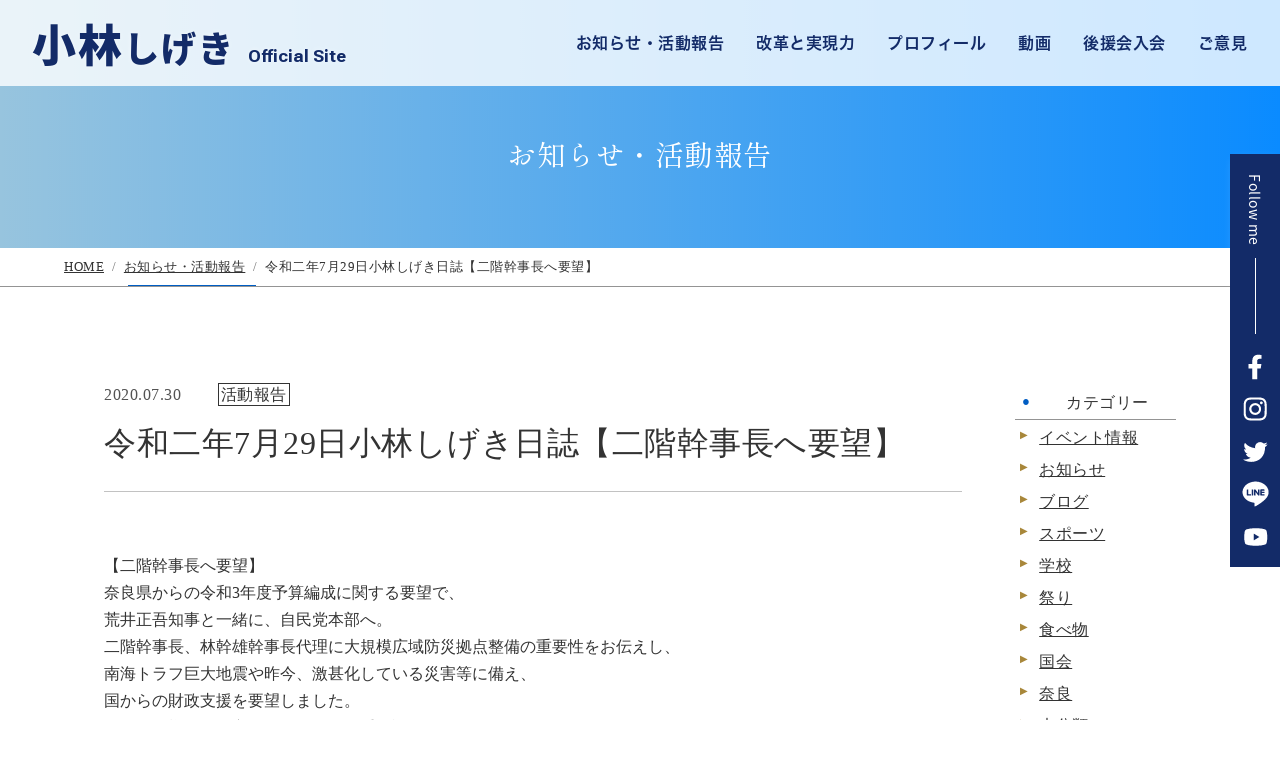

--- FILE ---
content_type: text/html; charset=UTF-8
request_url: https://www.kobayashi-nara.com/2020/07/7696.html
body_size: 8669
content:
<!doctype html>
<html>
<head>
<meta charset="UTF-8">
<title>自民党 衆議院議員 小林しげき自民党 衆議院議員 小林しげき | オフィシャルサイト</title>
<meta name="description" content="衆議院議員選挙2024 奈良1区 小林しげきのオフィシャルサイトです">
<meta name="keywords" content="小林茂樹,小林しげき,奈良市,自民党,元衆議院議員,元県会議員,奈良1区">
<meta name="viewport" content="width=device-width,initial-scale=1">
<!-- CSS -->
<link href="https://www.kobayashi-nara.com/wp/wp-content/themes/kobayashi-nara3/css/style.css" rel="stylesheet" type="text/css">
<link href="https://www.kobayashi-nara.com/wp/wp-content/themes/kobayashi-nara3/css/mailformpro.css" rel="stylesheet" type="text/css">
<link href="https://www.kobayashi-nara.com/wp/wp-content/themes/kobayashi-nara3/css/patch2024.css?241030" rel="stylesheet" type="text/css"><!-- 2024改修 下層ページヘッダーフッター用 -->
<!---font--->
<!-- AdobeFonts (ヒラギノ角ゴPro NotoSansCJKJP) -->
<script>
	(function(d) {
		var config = {
		kitId: 'kvn7ggx',
		scriptTimeout: 3000,
		async: true
		},
		h=d.documentElement,t=setTimeout(function(){h.className=h.className.replace(/\bwf-loading\b/g,"")+" wf-inactive";},config.scriptTimeout),tk=d.createElement("script"),f=false,s=d.getElementsByTagName("script")[0],a;h.className+=" wf-loading";tk.src='https://use.typekit.net/'+config.kitId+'.js';tk.async=true;tk.onload=tk.onreadystatechange=function(){a=this.readyState;if(f||a&&a!="complete"&&a!="loaded")return;f=true;clearTimeout(t);try{Typekit.load(config)}catch(e){}};s.parentNode.insertBefore(tk,s)
	})(document);
	</script>
<!-- / -->
<link rel="preconnect" href="https://fonts.googleapis.com">
<link rel="preconnect" href="https://fonts.gstatic.com" crossorigin>
<link href="https://fonts.googleapis.com/css2?family=Shippori+Mincho&display=swap" rel="stylesheet">
	<style>img:is([sizes="auto" i], [sizes^="auto," i]) { contain-intrinsic-size: 3000px 1500px }</style>
	
		<!-- All in One SEO 4.1.2.3 -->
		<meta name="description" content="【二階幹事長へ要望】奈良県からの令和3年度予算編成に関する要望で、荒井正吾知事と一緒に、自民党本部へ。 二階幹事長、林幹雄幹事長代理に大規模広域防災拠点整備の重要性をお伝えし、南海トラフ巨大地震や昨今、激甚化している災害 […]"/>
		<link rel="canonical" href="https://www.kobayashi-nara.com/2020/07/7696.html" />
		<meta property="og:site_name" content="自民党 衆議院議員 小林しげき - オフィシャルサイト" />
		<meta property="og:type" content="article" />
		<meta property="og:title" content="令和二年7月29日小林しげき日誌【二階幹事長へ要望】 - 自民党 衆議院議員 小林しげき" />
		<meta property="og:description" content="【二階幹事長へ要望】奈良県からの令和3年度予算編成に関する要望で、荒井正吾知事と一緒に、自民党本部へ。 二階幹事長、林幹雄幹事長代理に大規模広域防災拠点整備の重要性をお伝えし、南海トラフ巨大地震や昨今、激甚化している災害 […]" />
		<meta property="og:url" content="https://www.kobayashi-nara.com/2020/07/7696.html" />
		<meta property="article:published_time" content="2020-07-30T01:04:59Z" />
		<meta property="article:modified_time" content="2020-07-30T01:04:59Z" />
		<meta property="article:publisher" content="https://www.facebook.com/jimin.kobayashi" />
		<meta name="twitter:card" content="summary" />
		<meta name="twitter:site" content="@shigekinara" />
		<meta name="twitter:domain" content="www.kobayashi-nara.com" />
		<meta name="twitter:title" content="令和二年7月29日小林しげき日誌【二階幹事長へ要望】 - 自民党 衆議院議員 小林しげき" />
		<meta name="twitter:description" content="【二階幹事長へ要望】奈良県からの令和3年度予算編成に関する要望で、荒井正吾知事と一緒に、自民党本部へ。 二階幹事長、林幹雄幹事長代理に大規模広域防災拠点整備の重要性をお伝えし、南海トラフ巨大地震や昨今、激甚化している災害 […]" />
		<script type="application/ld+json" class="aioseo-schema">
			{"@context":"https:\/\/schema.org","@graph":[{"@type":"WebSite","@id":"https:\/\/www.kobayashi-nara.com\/#website","url":"https:\/\/www.kobayashi-nara.com\/","name":"\u81ea\u6c11\u515a \u8846\u8b70\u9662\u8b70\u54e1 \u5c0f\u6797\u3057\u3052\u304d","description":"\u30aa\u30d5\u30a3\u30b7\u30e3\u30eb\u30b5\u30a4\u30c8","publisher":{"@id":"https:\/\/www.kobayashi-nara.com\/#organization"}},{"@type":"Organization","@id":"https:\/\/www.kobayashi-nara.com\/#organization","name":"\u81ea\u6c11\u515a \u8846\u8b70\u9662\u8b70\u54e1 \u5c0f\u6797\u3057\u3052\u304d","url":"https:\/\/www.kobayashi-nara.com\/","sameAs":["https:\/\/www.facebook.com\/jimin.kobayashi","https:\/\/twitter.com\/shigekinara","https:\/\/www.instagram.com\/kobayashi.shigeki.jimusho\/","https:\/\/www.youtube.com\/results?search_query="]},{"@type":"BreadcrumbList","@id":"https:\/\/www.kobayashi-nara.com\/2020\/07\/7696.html#breadcrumblist","itemListElement":[{"@type":"ListItem","@id":"https:\/\/www.kobayashi-nara.com\/#listItem","position":"1","item":{"@type":"WebPage","@id":"https:\/\/www.kobayashi-nara.com\/","name":"\u30db\u30fc\u30e0","description":"\u30aa\u30d5\u30a3\u30b7\u30e3\u30eb\u30b5\u30a4\u30c8","url":"https:\/\/www.kobayashi-nara.com\/"},"nextItem":"https:\/\/www.kobayashi-nara.com\/2020\/#listItem"},{"@type":"ListItem","@id":"https:\/\/www.kobayashi-nara.com\/2020\/#listItem","position":"2","item":{"@type":"WebPage","@id":"https:\/\/www.kobayashi-nara.com\/2020\/","name":"2020","url":"https:\/\/www.kobayashi-nara.com\/2020\/"},"nextItem":"https:\/\/www.kobayashi-nara.com\/2020\/07\/#listItem","previousItem":"https:\/\/www.kobayashi-nara.com\/#listItem"},{"@type":"ListItem","@id":"https:\/\/www.kobayashi-nara.com\/2020\/07\/#listItem","position":"3","item":{"@type":"WebPage","@id":"https:\/\/www.kobayashi-nara.com\/2020\/07\/","name":"July","url":"https:\/\/www.kobayashi-nara.com\/2020\/07\/"},"previousItem":"https:\/\/www.kobayashi-nara.com\/2020\/#listItem"}]},{"@type":"Person","@id":"https:\/\/www.kobayashi-nara.com\/author\/hayashi#author","url":"https:\/\/www.kobayashi-nara.com\/author\/hayashi","name":"funakoshi","image":{"@type":"ImageObject","@id":"https:\/\/www.kobayashi-nara.com\/2020\/07\/7696.html#authorImage","url":"https:\/\/secure.gravatar.com\/avatar\/1cbd19f7cf376ca49491b5f20a82f24a?s=96&d=mm&r=g","width":"96","height":"96","caption":"funakoshi"},"sameAs":["https:\/\/www.facebook.com\/jimin.kobayashi","https:\/\/twitter.com\/shigekinara","https:\/\/www.instagram.com\/kobayashi.shigeki.jimusho\/","https:\/\/www.youtube.com\/results?search_query="]},{"@type":"WebPage","@id":"https:\/\/www.kobayashi-nara.com\/2020\/07\/7696.html#webpage","url":"https:\/\/www.kobayashi-nara.com\/2020\/07\/7696.html","name":"\u4ee4\u548c\u4e8c\u5e747\u670829\u65e5\u5c0f\u6797\u3057\u3052\u304d\u65e5\u8a8c\u3010\u4e8c\u968e\u5e79\u4e8b\u9577\u3078\u8981\u671b\u3011 - \u81ea\u6c11\u515a \u8846\u8b70\u9662\u8b70\u54e1 \u5c0f\u6797\u3057\u3052\u304d","description":"\u3010\u4e8c\u968e\u5e79\u4e8b\u9577\u3078\u8981\u671b\u3011\u5948\u826f\u770c\u304b\u3089\u306e\u4ee4\u548c3\u5e74\u5ea6\u4e88\u7b97\u7de8\u6210\u306b\u95a2\u3059\u308b\u8981\u671b\u3067\u3001\u8352\u4e95\u6b63\u543e\u77e5\u4e8b\u3068\u4e00\u7dd2\u306b\u3001\u81ea\u6c11\u515a\u672c\u90e8\u3078\u3002 \u4e8c\u968e\u5e79\u4e8b\u9577\u3001\u6797\u5e79\u96c4\u5e79\u4e8b\u9577\u4ee3\u7406\u306b\u5927\u898f\u6a21\u5e83\u57df\u9632\u707d\u62e0\u70b9\u6574\u5099\u306e\u91cd\u8981\u6027\u3092\u304a\u4f1d\u3048\u3057\u3001\u5357\u6d77\u30c8\u30e9\u30d5\u5de8\u5927\u5730\u9707\u3084\u6628\u4eca\u3001\u6fc0\u751a\u5316\u3057\u3066\u3044\u308b\u707d\u5bb3 [\u2026]","inLanguage":"ja","isPartOf":{"@id":"https:\/\/www.kobayashi-nara.com\/#website"},"breadcrumb":{"@id":"https:\/\/www.kobayashi-nara.com\/2020\/07\/7696.html#breadcrumblist"},"author":"https:\/\/www.kobayashi-nara.com\/2020\/07\/7696.html#author","creator":"https:\/\/www.kobayashi-nara.com\/2020\/07\/7696.html#author","image":{"@type":"ImageObject","@id":"https:\/\/www.kobayashi-nara.com\/#mainImage","url":"https:\/\/www.kobayashi-nara.com\/wp\/wp-content\/uploads\/2020\/07\/115803901_3388355121188753_1224382952475367335_o.jpg","width":"960","height":"720"},"primaryImageOfPage":{"@id":"https:\/\/www.kobayashi-nara.com\/2020\/07\/7696.html#mainImage"},"datePublished":"2020-07-30T01:04:59+09:00","dateModified":"2020-07-30T01:04:59+09:00"},{"@type":"BlogPosting","@id":"https:\/\/www.kobayashi-nara.com\/2020\/07\/7696.html#blogposting","name":"\u4ee4\u548c\u4e8c\u5e747\u670829\u65e5\u5c0f\u6797\u3057\u3052\u304d\u65e5\u8a8c\u3010\u4e8c\u968e\u5e79\u4e8b\u9577\u3078\u8981\u671b\u3011 - \u81ea\u6c11\u515a \u8846\u8b70\u9662\u8b70\u54e1 \u5c0f\u6797\u3057\u3052\u304d","description":"\u3010\u4e8c\u968e\u5e79\u4e8b\u9577\u3078\u8981\u671b\u3011\u5948\u826f\u770c\u304b\u3089\u306e\u4ee4\u548c3\u5e74\u5ea6\u4e88\u7b97\u7de8\u6210\u306b\u95a2\u3059\u308b\u8981\u671b\u3067\u3001\u8352\u4e95\u6b63\u543e\u77e5\u4e8b\u3068\u4e00\u7dd2\u306b\u3001\u81ea\u6c11\u515a\u672c\u90e8\u3078\u3002 \u4e8c\u968e\u5e79\u4e8b\u9577\u3001\u6797\u5e79\u96c4\u5e79\u4e8b\u9577\u4ee3\u7406\u306b\u5927\u898f\u6a21\u5e83\u57df\u9632\u707d\u62e0\u70b9\u6574\u5099\u306e\u91cd\u8981\u6027\u3092\u304a\u4f1d\u3048\u3057\u3001\u5357\u6d77\u30c8\u30e9\u30d5\u5de8\u5927\u5730\u9707\u3084\u6628\u4eca\u3001\u6fc0\u751a\u5316\u3057\u3066\u3044\u308b\u707d\u5bb3 [\u2026]","headline":"\u4ee4\u548c\u4e8c\u5e747\u670829\u65e5\u5c0f\u6797\u3057\u3052\u304d\u65e5\u8a8c\u3010\u4e8c\u968e\u5e79\u4e8b\u9577\u3078\u8981\u671b\u3011","author":{"@id":"https:\/\/www.kobayashi-nara.com\/author\/hayashi#author"},"publisher":{"@id":"https:\/\/www.kobayashi-nara.com\/#organization"},"datePublished":"2020-07-30T01:04:59+09:00","dateModified":"2020-07-30T01:04:59+09:00","articleSection":"\u6d3b\u52d5\u5831\u544a","mainEntityOfPage":{"@id":"https:\/\/www.kobayashi-nara.com\/2020\/07\/7696.html#webpage"},"isPartOf":{"@id":"https:\/\/www.kobayashi-nara.com\/2020\/07\/7696.html#webpage"},"image":{"@type":"ImageObject","@id":"https:\/\/www.kobayashi-nara.com\/#articleImage","url":"https:\/\/www.kobayashi-nara.com\/wp\/wp-content\/uploads\/2020\/07\/115803901_3388355121188753_1224382952475367335_o.jpg","width":"960","height":"720"}}]}
		</script>
		<!-- All in One SEO -->

		<!-- This site uses the Google Analytics by MonsterInsights plugin v7.17.0 - Using Analytics tracking - https://www.monsterinsights.com/ -->
		<!-- Note: MonsterInsights is not currently configured on this site. The site owner needs to authenticate with Google Analytics in the MonsterInsights settings panel. -->
					<!-- No UA code set -->
				<!-- / Google Analytics by MonsterInsights -->
		<link rel='stylesheet' id='wp-block-library-css' href='https://www.kobayashi-nara.com/wp/wp-includes/css/dist/block-library/style.min.css?ver=6.7.4' type='text/css' media='all' />
<style id='classic-theme-styles-inline-css' type='text/css'>
/*! This file is auto-generated */
.wp-block-button__link{color:#fff;background-color:#32373c;border-radius:9999px;box-shadow:none;text-decoration:none;padding:calc(.667em + 2px) calc(1.333em + 2px);font-size:1.125em}.wp-block-file__button{background:#32373c;color:#fff;text-decoration:none}
</style>
<style id='global-styles-inline-css' type='text/css'>
:root{--wp--preset--aspect-ratio--square: 1;--wp--preset--aspect-ratio--4-3: 4/3;--wp--preset--aspect-ratio--3-4: 3/4;--wp--preset--aspect-ratio--3-2: 3/2;--wp--preset--aspect-ratio--2-3: 2/3;--wp--preset--aspect-ratio--16-9: 16/9;--wp--preset--aspect-ratio--9-16: 9/16;--wp--preset--color--black: #000000;--wp--preset--color--cyan-bluish-gray: #abb8c3;--wp--preset--color--white: #ffffff;--wp--preset--color--pale-pink: #f78da7;--wp--preset--color--vivid-red: #cf2e2e;--wp--preset--color--luminous-vivid-orange: #ff6900;--wp--preset--color--luminous-vivid-amber: #fcb900;--wp--preset--color--light-green-cyan: #7bdcb5;--wp--preset--color--vivid-green-cyan: #00d084;--wp--preset--color--pale-cyan-blue: #8ed1fc;--wp--preset--color--vivid-cyan-blue: #0693e3;--wp--preset--color--vivid-purple: #9b51e0;--wp--preset--gradient--vivid-cyan-blue-to-vivid-purple: linear-gradient(135deg,rgba(6,147,227,1) 0%,rgb(155,81,224) 100%);--wp--preset--gradient--light-green-cyan-to-vivid-green-cyan: linear-gradient(135deg,rgb(122,220,180) 0%,rgb(0,208,130) 100%);--wp--preset--gradient--luminous-vivid-amber-to-luminous-vivid-orange: linear-gradient(135deg,rgba(252,185,0,1) 0%,rgba(255,105,0,1) 100%);--wp--preset--gradient--luminous-vivid-orange-to-vivid-red: linear-gradient(135deg,rgba(255,105,0,1) 0%,rgb(207,46,46) 100%);--wp--preset--gradient--very-light-gray-to-cyan-bluish-gray: linear-gradient(135deg,rgb(238,238,238) 0%,rgb(169,184,195) 100%);--wp--preset--gradient--cool-to-warm-spectrum: linear-gradient(135deg,rgb(74,234,220) 0%,rgb(151,120,209) 20%,rgb(207,42,186) 40%,rgb(238,44,130) 60%,rgb(251,105,98) 80%,rgb(254,248,76) 100%);--wp--preset--gradient--blush-light-purple: linear-gradient(135deg,rgb(255,206,236) 0%,rgb(152,150,240) 100%);--wp--preset--gradient--blush-bordeaux: linear-gradient(135deg,rgb(254,205,165) 0%,rgb(254,45,45) 50%,rgb(107,0,62) 100%);--wp--preset--gradient--luminous-dusk: linear-gradient(135deg,rgb(255,203,112) 0%,rgb(199,81,192) 50%,rgb(65,88,208) 100%);--wp--preset--gradient--pale-ocean: linear-gradient(135deg,rgb(255,245,203) 0%,rgb(182,227,212) 50%,rgb(51,167,181) 100%);--wp--preset--gradient--electric-grass: linear-gradient(135deg,rgb(202,248,128) 0%,rgb(113,206,126) 100%);--wp--preset--gradient--midnight: linear-gradient(135deg,rgb(2,3,129) 0%,rgb(40,116,252) 100%);--wp--preset--font-size--small: 13px;--wp--preset--font-size--medium: 20px;--wp--preset--font-size--large: 36px;--wp--preset--font-size--x-large: 42px;--wp--preset--spacing--20: 0.44rem;--wp--preset--spacing--30: 0.67rem;--wp--preset--spacing--40: 1rem;--wp--preset--spacing--50: 1.5rem;--wp--preset--spacing--60: 2.25rem;--wp--preset--spacing--70: 3.38rem;--wp--preset--spacing--80: 5.06rem;--wp--preset--shadow--natural: 6px 6px 9px rgba(0, 0, 0, 0.2);--wp--preset--shadow--deep: 12px 12px 50px rgba(0, 0, 0, 0.4);--wp--preset--shadow--sharp: 6px 6px 0px rgba(0, 0, 0, 0.2);--wp--preset--shadow--outlined: 6px 6px 0px -3px rgba(255, 255, 255, 1), 6px 6px rgba(0, 0, 0, 1);--wp--preset--shadow--crisp: 6px 6px 0px rgba(0, 0, 0, 1);}:where(.is-layout-flex){gap: 0.5em;}:where(.is-layout-grid){gap: 0.5em;}body .is-layout-flex{display: flex;}.is-layout-flex{flex-wrap: wrap;align-items: center;}.is-layout-flex > :is(*, div){margin: 0;}body .is-layout-grid{display: grid;}.is-layout-grid > :is(*, div){margin: 0;}:where(.wp-block-columns.is-layout-flex){gap: 2em;}:where(.wp-block-columns.is-layout-grid){gap: 2em;}:where(.wp-block-post-template.is-layout-flex){gap: 1.25em;}:where(.wp-block-post-template.is-layout-grid){gap: 1.25em;}.has-black-color{color: var(--wp--preset--color--black) !important;}.has-cyan-bluish-gray-color{color: var(--wp--preset--color--cyan-bluish-gray) !important;}.has-white-color{color: var(--wp--preset--color--white) !important;}.has-pale-pink-color{color: var(--wp--preset--color--pale-pink) !important;}.has-vivid-red-color{color: var(--wp--preset--color--vivid-red) !important;}.has-luminous-vivid-orange-color{color: var(--wp--preset--color--luminous-vivid-orange) !important;}.has-luminous-vivid-amber-color{color: var(--wp--preset--color--luminous-vivid-amber) !important;}.has-light-green-cyan-color{color: var(--wp--preset--color--light-green-cyan) !important;}.has-vivid-green-cyan-color{color: var(--wp--preset--color--vivid-green-cyan) !important;}.has-pale-cyan-blue-color{color: var(--wp--preset--color--pale-cyan-blue) !important;}.has-vivid-cyan-blue-color{color: var(--wp--preset--color--vivid-cyan-blue) !important;}.has-vivid-purple-color{color: var(--wp--preset--color--vivid-purple) !important;}.has-black-background-color{background-color: var(--wp--preset--color--black) !important;}.has-cyan-bluish-gray-background-color{background-color: var(--wp--preset--color--cyan-bluish-gray) !important;}.has-white-background-color{background-color: var(--wp--preset--color--white) !important;}.has-pale-pink-background-color{background-color: var(--wp--preset--color--pale-pink) !important;}.has-vivid-red-background-color{background-color: var(--wp--preset--color--vivid-red) !important;}.has-luminous-vivid-orange-background-color{background-color: var(--wp--preset--color--luminous-vivid-orange) !important;}.has-luminous-vivid-amber-background-color{background-color: var(--wp--preset--color--luminous-vivid-amber) !important;}.has-light-green-cyan-background-color{background-color: var(--wp--preset--color--light-green-cyan) !important;}.has-vivid-green-cyan-background-color{background-color: var(--wp--preset--color--vivid-green-cyan) !important;}.has-pale-cyan-blue-background-color{background-color: var(--wp--preset--color--pale-cyan-blue) !important;}.has-vivid-cyan-blue-background-color{background-color: var(--wp--preset--color--vivid-cyan-blue) !important;}.has-vivid-purple-background-color{background-color: var(--wp--preset--color--vivid-purple) !important;}.has-black-border-color{border-color: var(--wp--preset--color--black) !important;}.has-cyan-bluish-gray-border-color{border-color: var(--wp--preset--color--cyan-bluish-gray) !important;}.has-white-border-color{border-color: var(--wp--preset--color--white) !important;}.has-pale-pink-border-color{border-color: var(--wp--preset--color--pale-pink) !important;}.has-vivid-red-border-color{border-color: var(--wp--preset--color--vivid-red) !important;}.has-luminous-vivid-orange-border-color{border-color: var(--wp--preset--color--luminous-vivid-orange) !important;}.has-luminous-vivid-amber-border-color{border-color: var(--wp--preset--color--luminous-vivid-amber) !important;}.has-light-green-cyan-border-color{border-color: var(--wp--preset--color--light-green-cyan) !important;}.has-vivid-green-cyan-border-color{border-color: var(--wp--preset--color--vivid-green-cyan) !important;}.has-pale-cyan-blue-border-color{border-color: var(--wp--preset--color--pale-cyan-blue) !important;}.has-vivid-cyan-blue-border-color{border-color: var(--wp--preset--color--vivid-cyan-blue) !important;}.has-vivid-purple-border-color{border-color: var(--wp--preset--color--vivid-purple) !important;}.has-vivid-cyan-blue-to-vivid-purple-gradient-background{background: var(--wp--preset--gradient--vivid-cyan-blue-to-vivid-purple) !important;}.has-light-green-cyan-to-vivid-green-cyan-gradient-background{background: var(--wp--preset--gradient--light-green-cyan-to-vivid-green-cyan) !important;}.has-luminous-vivid-amber-to-luminous-vivid-orange-gradient-background{background: var(--wp--preset--gradient--luminous-vivid-amber-to-luminous-vivid-orange) !important;}.has-luminous-vivid-orange-to-vivid-red-gradient-background{background: var(--wp--preset--gradient--luminous-vivid-orange-to-vivid-red) !important;}.has-very-light-gray-to-cyan-bluish-gray-gradient-background{background: var(--wp--preset--gradient--very-light-gray-to-cyan-bluish-gray) !important;}.has-cool-to-warm-spectrum-gradient-background{background: var(--wp--preset--gradient--cool-to-warm-spectrum) !important;}.has-blush-light-purple-gradient-background{background: var(--wp--preset--gradient--blush-light-purple) !important;}.has-blush-bordeaux-gradient-background{background: var(--wp--preset--gradient--blush-bordeaux) !important;}.has-luminous-dusk-gradient-background{background: var(--wp--preset--gradient--luminous-dusk) !important;}.has-pale-ocean-gradient-background{background: var(--wp--preset--gradient--pale-ocean) !important;}.has-electric-grass-gradient-background{background: var(--wp--preset--gradient--electric-grass) !important;}.has-midnight-gradient-background{background: var(--wp--preset--gradient--midnight) !important;}.has-small-font-size{font-size: var(--wp--preset--font-size--small) !important;}.has-medium-font-size{font-size: var(--wp--preset--font-size--medium) !important;}.has-large-font-size{font-size: var(--wp--preset--font-size--large) !important;}.has-x-large-font-size{font-size: var(--wp--preset--font-size--x-large) !important;}
:where(.wp-block-post-template.is-layout-flex){gap: 1.25em;}:where(.wp-block-post-template.is-layout-grid){gap: 1.25em;}
:where(.wp-block-columns.is-layout-flex){gap: 2em;}:where(.wp-block-columns.is-layout-grid){gap: 2em;}
:root :where(.wp-block-pullquote){font-size: 1.5em;line-height: 1.6;}
</style>
<link rel='stylesheet' id='contact-form-7-css' href='https://www.kobayashi-nara.com/wp/wp-content/plugins/contact-form-7/includes/css/styles.css?ver=4.9.1' type='text/css' media='all' />
<link rel='stylesheet' id='wp-pagenavi-css' href='https://www.kobayashi-nara.com/wp/wp-content/plugins/wp-pagenavi/pagenavi-css.css?ver=2.70' type='text/css' media='all' />
<script type="text/javascript" src="https://www.kobayashi-nara.com/wp/wp-includes/js/jquery/jquery.min.js?ver=3.7.1" id="jquery-core-js"></script>
<script type="text/javascript" src="https://www.kobayashi-nara.com/wp/wp-includes/js/jquery/jquery-migrate.min.js?ver=3.4.1" id="jquery-migrate-js"></script>
<link rel="https://api.w.org/" href="https://www.kobayashi-nara.com/wp-json/" /><link rel="alternate" title="JSON" type="application/json" href="https://www.kobayashi-nara.com/wp-json/wp/v2/posts/7696" /><link rel="alternate" title="oEmbed (JSON)" type="application/json+oembed" href="https://www.kobayashi-nara.com/wp-json/oembed/1.0/embed?url=https%3A%2F%2Fwww.kobayashi-nara.com%2F2020%2F07%2F7696.html" />
<link rel="alternate" title="oEmbed (XML)" type="text/xml+oembed" href="https://www.kobayashi-nara.com/wp-json/oembed/1.0/embed?url=https%3A%2F%2Fwww.kobayashi-nara.com%2F2020%2F07%2F7696.html&#038;format=xml" />
<link rel="icon" href="https://www.kobayashi-nara.com/wp/wp-content/uploads/2020/07/cropped-fb-32x32.gif" sizes="32x32" />
<link rel="icon" href="https://www.kobayashi-nara.com/wp/wp-content/uploads/2020/07/cropped-fb-192x192.gif" sizes="192x192" />
<link rel="apple-touch-icon" href="https://www.kobayashi-nara.com/wp/wp-content/uploads/2020/07/cropped-fb-180x180.gif" />
<meta name="msapplication-TileImage" content="https://www.kobayashi-nara.com/wp/wp-content/uploads/2020/07/cropped-fb-270x270.gif" />
</head>

<body class="lower">
	<header id="hd2024">
		<div class="inner flex nowrap jc_sb ai_c">
						<div class="hd_logo"><a href="https://www.kobayashi-nara.com/">小林<span class="small">しげき</span>&nbsp;<span class="sub">official&nbsp;site</span></a></div>
						<nav id="hd_nav" class="b blue">
				<ul class="flex jc_fe">
					<li><a href="https://www.kobayashi-nara.com/news">お知らせ・活動報告</a></li>
										<li><a href="https://www.kobayashi-nara.com/#innovation">改革と実現力</a></li>
										<li><a href="https://www.kobayashi-nara.com/profile">プロフィール</a></li>
					<li><a href="https://www.kobayashi-nara.com/movie">動画</a></li>
					<li><a href="https://www.kobayashi-nara.com/support">後援会入会</a></li>
					<li><a href="https://www.kobayashi-nara.com/contact">ご意見</a></li>
				</ul>
			</nav><!-- hd_nav -->
			<div id="hmb">
				<div class="hmb_bar">
					<span></span>
					<span></span>
					<span></span>
				</div>
			</div>
		</div><!-- inner -->
	</header>
	<div id="gl2024">
		<div class="container">
			<nav class="gl_nav fz20 fz16sp b">
				<ul>
					<li><a href="https://www.kobayashi-nara.com/news"><span class="wrap">お知らせ・活動報告</span></a></li>
										<li><a href="https://www.kobayashi-nara.com/#innovation"><span class="wrap">改革と実現力</span></a></li>
										<li><a href="https://www.kobayashi-nara.com/profile"><span class="wrap">プロフィール</span></a></li>
					<li><a href="https://www.kobayashi-nara.com/movie"><span class="wrap">動画</span></a></li>
					<li><a href="https://www.kobayashi-nara.com/support"><span class="wrap">後援会入会</span></a></li>
					<li><a href="https://www.kobayashi-nara.com/contact"><span class="wrap">ご意見</span></a></li>
				</ul>
			</nav>
			<ul class="ft_sns_wrapper flex">
				<li><a href="https://www.facebook.com/jimin.kobayashi" target="_blank" class="icon"><img src="https://www.kobayashi-nara.com/wp/wp-content/themes/kobayashi-nara3/img/ico_f.svg" alt="公式Facebookはこちら"></a></li>
				<li><a href="https://www.instagram.com/kobayashi.shigeki.jimusho/" target="_blank" class="icon"><img src="https://www.kobayashi-nara.com/wp/wp-content/themes/kobayashi-nara3/img/ico_i.svg" alt="公式Instagramはこちら"></a></li>
				<li><a href="https://x.com/shigekinara" target="_blank" class="icon"><img src="https://www.kobayashi-nara.com/wp/wp-content/themes/kobayashi-nara3/img/ico_t.svg" alt="公式Xはこちら"></a></li>
				<li><a href="https://page.line.me/drl6868k" target="_blank" class="icon"><img src="https://www.kobayashi-nara.com/wp/wp-content/themes/kobayashi-nara3/img/ico_l.svg" alt="公式LINEはこちら"></a></li>
				<li><a href="https://www.youtube.com/@%E5%B0%8F%E6%9E%97%E3%81%97%E3%81%92%E3%81%8D_%E3%83%81%E3%83%A3%E3%83%B3%E3%83%8D%E3%83%AB" target="_blank" class="icon"><img src="https://www.kobayashi-nara.com/wp/wp-content/themes/kobayashi-nara3/img/ico_y.svg" alt="公式Youtubeチャンネルはこちら"></a></li>
			</ul>
		</div><!-- inner -->
	</div>
	<main class="wrap">

	<div class="page_head">
		<h2 class="min">お知らせ・活動報告</h2>
	</div>


	<ol class="breadcrumb bd">
		<li><a href="https://www.kobayashi-nara.com/">HOME</a></li>
		<li><a href="https://www.kobayashi-nara.com/news">お知らせ・活動報告</a></li>
		<li>令和二年7月29日小林しげき日誌【二階幹事長へ要望】</li>
	</ol>

	<section class="page_sec1">
		<div class="inner w1200">
			<div class="grid1 flex jc_sb">
				<div class="main">
										<article class="newsEvent_article">
						<div class="newsEvent_head">
							<div class="newsEvent_meta en1">
								<span class="date">2020.07.30</span>
								<span class="category">活動報告</span>
							</div>
							<h2 class="newsEvent_title bold">令和二年7月29日小林しげき日誌【二階幹事長へ要望】</h2>
						</div>
						<div class="newsEvent_body">
							
<p>【二階幹事長へ要望】<br>奈良県からの令和3年度予算編成に関する要望で、<br>荒井正吾知事と一緒に、自民党本部へ。</p>



<p>二階幹事長、林幹雄幹事長代理に大規模広域防災拠点整備の重要性をお伝えし、<br>南海トラフ巨大地震や昨今、激甚化している災害等に備え、<br>国からの財政支援を要望しました。</p>



<p>県民の皆様の命を守り抜くことが最重要課題であり、<br>責任政党としてしっかり対応していきます。</p>



<figure class="wp-block-image size-large is-resized"><img fetchpriority="high" decoding="async" src="http://www.kobayashi-nara.com/wp/wp-content/uploads/2020/07/116445397_3388354757855456_8017100938943932391_o.jpg" alt="" class="wp-image-7697" width="350" height="263" srcset="https://www.kobayashi-nara.com/wp/wp-content/uploads/2020/07/116445397_3388354757855456_8017100938943932391_o.jpg 960w, https://www.kobayashi-nara.com/wp/wp-content/uploads/2020/07/116445397_3388354757855456_8017100938943932391_o-100x75.jpg 100w, https://www.kobayashi-nara.com/wp/wp-content/uploads/2020/07/116445397_3388354757855456_8017100938943932391_o-768x576.jpg 768w" sizes="(max-width: 350px) 100vw, 350px" /></figure>



<figure class="wp-block-image size-large is-resized"><img decoding="async" src="http://www.kobayashi-nara.com/wp/wp-content/uploads/2020/07/115803901_3388355121188753_1224382952475367335_o.jpg" alt="" class="wp-image-7698" width="348" height="261" srcset="https://www.kobayashi-nara.com/wp/wp-content/uploads/2020/07/115803901_3388355121188753_1224382952475367335_o.jpg 960w, https://www.kobayashi-nara.com/wp/wp-content/uploads/2020/07/115803901_3388355121188753_1224382952475367335_o-100x75.jpg 100w, https://www.kobayashi-nara.com/wp/wp-content/uploads/2020/07/115803901_3388355121188753_1224382952475367335_o-768x576.jpg 768w" sizes="(max-width: 348px) 100vw, 348px" /></figure>
						</div>
					</article>
					
										<div class="single-pager">
						<div class="flex jc_c">
							<a href="https://www.kobayashi-nara.com/2020/07/7693.html" class="btn prev"><img src="https://www.kobayashi-nara.com/wp/wp-content/themes/kobayashi-nara3/img/arrow_next.svg" alt=""></a>							<a href="https://www.kobayashi-nara.com/news" class="btn"><span class="txt">一覧へ戻る</span></a>
							<a href="https://www.kobayashi-nara.com/2020/08/7704.html" class="btn next"><img src="https://www.kobayashi-nara.com/wp/wp-content/themes/kobayashi-nara3/img/arrow_next.svg" alt=""></a>					</div>
				</div>
			</div>

							<div class="side">
					<div class="side_wrap en1">
						<h3 class="side_title tac">カテゴリー</h3>
						<ul class="side_list">
								<li class="cat-item cat-item-11"><a href="https://www.kobayashi-nara.com/category/event">イベント情報</a>
</li>
	<li class="cat-item cat-item-25"><a href="https://www.kobayashi-nara.com/category/news">お知らせ</a>
</li>
	<li class="cat-item cat-item-6"><a href="https://www.kobayashi-nara.com/category/blog">ブログ</a>
<ul class='children'>
	<li class="cat-item cat-item-21"><a href="https://www.kobayashi-nara.com/category/blog/%e3%82%b9%e3%83%9d%e3%83%bc%e3%83%84">スポーツ</a>
</li>
	<li class="cat-item cat-item-14"><a href="https://www.kobayashi-nara.com/category/blog/%e5%ad%a6%e6%a0%a1">学校</a>
</li>
	<li class="cat-item cat-item-19"><a href="https://www.kobayashi-nara.com/category/blog/%e7%a5%ad%e3%82%8a">祭り</a>
</li>
	<li class="cat-item cat-item-20"><a href="https://www.kobayashi-nara.com/category/blog/%e9%a3%9f%e3%81%b9%e7%89%a9">食べ物</a>
</li>
</ul>
</li>
	<li class="cat-item cat-item-7"><a href="https://www.kobayashi-nara.com/category/diet-reports">国会</a>
</li>
	<li class="cat-item cat-item-8"><a href="https://www.kobayashi-nara.com/category/local-office">奈良</a>
</li>
	<li class="cat-item cat-item-1"><a href="https://www.kobayashi-nara.com/category/%e6%9c%aa%e5%88%86%e9%a1%9e">未分類</a>
</li>
	<li class="cat-item cat-item-24"><a href="https://www.kobayashi-nara.com/category/%e6%9d%b1%e4%ba%ac">東京</a>
</li>
	<li class="cat-item cat-item-3"><a href="https://www.kobayashi-nara.com/category/report">活動報告</a>
</li>
						</ul>
					</div>
					<div class="side_wrap en1">
						<h3 class="side_title tac">アーカイブ</h3>
						<ul class="side_list">
								<li><a href='https://www.kobayashi-nara.com/date/2025/09'>2025年9月</a></li>
	<li><a href='https://www.kobayashi-nara.com/date/2025/06'>2025年6月</a></li>
	<li><a href='https://www.kobayashi-nara.com/date/2025/02'>2025年2月</a></li>
	<li><a href='https://www.kobayashi-nara.com/date/2025/01'>2025年1月</a></li>
	<li><a href='https://www.kobayashi-nara.com/date/2024/12'>2024年12月</a></li>
	<li><a href='https://www.kobayashi-nara.com/date/2024/11'>2024年11月</a></li>
	<li><a href='https://www.kobayashi-nara.com/date/2024/10'>2024年10月</a></li>
	<li><a href='https://www.kobayashi-nara.com/date/2024/09'>2024年9月</a></li>
	<li><a href='https://www.kobayashi-nara.com/date/2024/08'>2024年8月</a></li>
	<li><a href='https://www.kobayashi-nara.com/date/2024/06'>2024年6月</a></li>
	<li><a href='https://www.kobayashi-nara.com/date/2024/03'>2024年3月</a></li>
	<li><a href='https://www.kobayashi-nara.com/date/2023/09'>2023年9月</a></li>
	<li><a href='https://www.kobayashi-nara.com/date/2022/12'>2022年12月</a></li>
	<li><a href='https://www.kobayashi-nara.com/date/2022/10'>2022年10月</a></li>
	<li><a href='https://www.kobayashi-nara.com/date/2022/06'>2022年6月</a></li>
	<li><a href='https://www.kobayashi-nara.com/date/2022/05'>2022年5月</a></li>
	<li><a href='https://www.kobayashi-nara.com/date/2021/10'>2021年10月</a></li>
	<li><a href='https://www.kobayashi-nara.com/date/2021/09'>2021年9月</a></li>
	<li><a href='https://www.kobayashi-nara.com/date/2021/01'>2021年1月</a></li>
	<li><a href='https://www.kobayashi-nara.com/date/2020/12'>2020年12月</a></li>
	<li><a href='https://www.kobayashi-nara.com/date/2020/11'>2020年11月</a></li>
	<li><a href='https://www.kobayashi-nara.com/date/2020/09'>2020年9月</a></li>
	<li><a href='https://www.kobayashi-nara.com/date/2020/08'>2020年8月</a></li>
	<li><a href='https://www.kobayashi-nara.com/date/2020/07'>2020年7月</a></li>
	<li><a href='https://www.kobayashi-nara.com/date/2020/06'>2020年6月</a></li>
	<li><a href='https://www.kobayashi-nara.com/date/2020/05'>2020年5月</a></li>
	<li><a href='https://www.kobayashi-nara.com/date/2020/04'>2020年4月</a></li>
	<li><a href='https://www.kobayashi-nara.com/date/2020/03'>2020年3月</a></li>
	<li><a href='https://www.kobayashi-nara.com/date/2020/02'>2020年2月</a></li>
	<li><a href='https://www.kobayashi-nara.com/date/2020/01'>2020年1月</a></li>
	<li><a href='https://www.kobayashi-nara.com/date/2019/12'>2019年12月</a></li>
	<li><a href='https://www.kobayashi-nara.com/date/2019/11'>2019年11月</a></li>
	<li><a href='https://www.kobayashi-nara.com/date/2019/10'>2019年10月</a></li>
	<li><a href='https://www.kobayashi-nara.com/date/2019/09'>2019年9月</a></li>
	<li><a href='https://www.kobayashi-nara.com/date/2019/08'>2019年8月</a></li>
	<li><a href='https://www.kobayashi-nara.com/date/2019/07'>2019年7月</a></li>
	<li><a href='https://www.kobayashi-nara.com/date/2019/06'>2019年6月</a></li>
	<li><a href='https://www.kobayashi-nara.com/date/2019/05'>2019年5月</a></li>
	<li><a href='https://www.kobayashi-nara.com/date/2019/04'>2019年4月</a></li>
	<li><a href='https://www.kobayashi-nara.com/date/2019/03'>2019年3月</a></li>
	<li><a href='https://www.kobayashi-nara.com/date/2019/02'>2019年2月</a></li>
	<li><a href='https://www.kobayashi-nara.com/date/2018/11'>2018年11月</a></li>
	<li><a href='https://www.kobayashi-nara.com/date/2018/10'>2018年10月</a></li>
	<li><a href='https://www.kobayashi-nara.com/date/2018/08'>2018年8月</a></li>
	<li><a href='https://www.kobayashi-nara.com/date/2018/07'>2018年7月</a></li>
	<li><a href='https://www.kobayashi-nara.com/date/2018/06'>2018年6月</a></li>
	<li><a href='https://www.kobayashi-nara.com/date/2018/05'>2018年5月</a></li>
	<li><a href='https://www.kobayashi-nara.com/date/2018/04'>2018年4月</a></li>
	<li><a href='https://www.kobayashi-nara.com/date/2018/03'>2018年3月</a></li>
	<li><a href='https://www.kobayashi-nara.com/date/2018/02'>2018年2月</a></li>
	<li><a href='https://www.kobayashi-nara.com/date/2018/01'>2018年1月</a></li>
	<li><a href='https://www.kobayashi-nara.com/date/2017/12'>2017年12月</a></li>
	<li><a href='https://www.kobayashi-nara.com/date/2017/11'>2017年11月</a></li>
	<li><a href='https://www.kobayashi-nara.com/date/2017/10'>2017年10月</a></li>
	<li><a href='https://www.kobayashi-nara.com/date/2017/09'>2017年9月</a></li>
						</ul>
					</div>
				</div>
			</div>
		</div>
	</section>


</main>
	<div id="fix_sns" class="flex fd_c ai_c">
		<p class="cjk fz14 v_rl capitalize">follow <span class="capitalize no">me</span></p>
		<span class="bar"></span>
		<a href="https://www.facebook.com/jimin.kobayashi" target="_blank" class="icon"><img src="https://www.kobayashi-nara.com/wp/wp-content/themes/kobayashi-nara3/img/ico_f.svg" alt="公式Facebookはこちら"></a>
		<a href="https://www.instagram.com/kobayashi.shigeki.jimusho/" target="_blank" class="icon"><img src="https://www.kobayashi-nara.com/wp/wp-content/themes/kobayashi-nara3/img/ico_i.svg" alt="公式Instagramはこちら"></a>
		<a href="https://x.com/shigekinara" target="_blank" class="icon"><img src="https://www.kobayashi-nara.com/wp/wp-content/themes/kobayashi-nara3/img/ico_t.svg" alt="公式Xはこちら"></a>
		<a href="https://page.line.me/drl6868k" target="_blank" class="icon"><img src="https://www.kobayashi-nara.com/wp/wp-content/themes/kobayashi-nara3/img/ico_l.svg" alt="公式LINEはこちら"></a>
		<a href="https://www.youtube.com/@%E5%B0%8F%E6%9E%97%E3%81%97%E3%81%92%E3%81%8D_%E3%83%81%E3%83%A3%E3%83%B3%E3%83%8D%E3%83%AB" target="_blank" class="icon"><img src="https://www.kobayashi-nara.com/wp/wp-content/themes/kobayashi-nara3/img/ico_y.svg" alt="公式Youtubeチャンネルはこちら"></a>
	</div>
	<footer id="ft2024">
		<div id="ft_support">
			<div class="title_wrapper">
				<h2 class="cjk fz36 fz24sp fw900 blue tac">小林しげきを応援しよう</h2>
			</div><!-- title_wrapper -->
			<div class="support_mv">
				<a href="https://www.kobayashi-nara.com/wp/wp-content/themes/kobayashi-nara3/pdf/list.pdf" target="_blank" class="btn_primary"><span class="big">1</span>万人の推薦人</a>
			</div><!-- support_mv -->
			<div class="sns_container">
				<h3 class="fz18 fz13sp fw600 font_smooth blue tac">SNSでも日々の活動をお伝えしています。</h3>
				<ul class="btn_list btn_list01 flex jc_c">
					<li><a href="https://x.com/shigekinara" target="_blank" class="btn_primary x">エックス</a></li>
					<li><a href="https://www.facebook.com/jimin.kobayashi" target="_blank" class="btn_primary facebook">facebook</a></li>
					<li><a href="https://www.instagram.com/kobayashi.shigeki.jimusho/" target="_blank" class="btn_primary instagram">Instagram</a></li>
					<li><a href="https://www.youtube.com/@%E5%B0%8F%E6%9E%97%E3%81%97%E3%81%92%E3%81%8D_%E3%83%81%E3%83%A3%E3%83%B3%E3%83%8D%E3%83%AB" target="_blank" class="btn_primary youtube">Youtube</a></li>
					<li><a href="https://page.line.me/drl6868k" target="_blank" class="btn_primary line">公式LINE</a></li>
				</ul>
				<ul class="btn_list btn_list02 flex jc_c">
					<li><a href="https://www.kobayashi-nara.com/joining" class="btn_primary">自民党員募集</a></li>
					<li><a href="&#109;&#97;&#105;&#108;&#116;&#111;&#58;&#105;&#110;&#102;&#111;&#64;&#115;&#104;&#105;&#103;&#101;&#107;&#105;&#107;&#111;&#98;&#97;&#121;&#97;&#115;&#104;&#105;&#46;&#110;&#101;&#116;?subject=メールマガジン登録&amp;body=メールマガジン購読希望" target="_blank" class="btn_primary">メールマガジン購読</a></li>
					<li><a href="https://www.kobayashi-nara.com/support" class="btn_primary">後援会入会</a></li>
					<li><a href="https://www.kobayashi-nara.com/contact" class="btn_primary">ご意見募集</a></li>
				</ul>
			</div><!-- support_sns_container -->
		</div><!-- ft_support -->
		<div class="ft_inner">
			<ul class="ft_sns_wrapper flex">
				<li><a href="https://www.facebook.com/jimin.kobayashi" target="_blank" class="icon"><img src="https://www.kobayashi-nara.com/wp/wp-content/themes/kobayashi-nara3/img/ico_f.svg" alt="公式Facebookはこちら"></a></li>
				<li><a href="https://www.instagram.com/kobayashi.shigeki.jimusho/" target="_blank" class="icon"><img src="https://www.kobayashi-nara.com/wp/wp-content/themes/kobayashi-nara3/img/ico_i.svg" alt="公式Instagramはこちら"></a></li>
				<li><a href="https://x.com/shigekinara" target="_blank" class="icon"><img src="https://www.kobayashi-nara.com/wp/wp-content/themes/kobayashi-nara3/img/ico_t.svg" alt="公式Xはこちら"></a></li>
				<li><a href="https://page.line.me/drl6868k" target="_blank" class="icon"><img src="https://www.kobayashi-nara.com/wp/wp-content/themes/kobayashi-nara3/img/ico_l.svg" alt="公式LINEはこちら"></a></li>
				<li><a href="https://www.youtube.com/@%E5%B0%8F%E6%9E%97%E3%81%97%E3%81%92%E3%81%8D_%E3%83%81%E3%83%A3%E3%83%B3%E3%83%8D%E3%83%AB" target="_blank" class="icon"><img src="https://www.kobayashi-nara.com/wp/wp-content/themes/kobayashi-nara3/img/ico_y.svg" alt="公式Youtubeチャンネルはこちら"></a></li>
			</ul>
			<p class="copyright en tac"><small>&copy; Shigeki Kobayashi All Rights Reserved.</small></p>
		</div>
	</footer>
	<script src="https://www.kobayashi-nara.com/wp/wp-content/themes/kobayashi-nara3/js/jquery-3.7.1.min.js"></script>
	<script src="https://rawgit.com/kimmobrunfeldt/progressbar.js/master/dist/progressbar.min.js"></script>
	<script src="https://unpkg.com/scrollreveal"></script>
	<script src="https://www.kobayashi-nara.com/wp/wp-content/themes/kobayashi-nara3/js/modernizr-custom.js"></script>
	<script type="text/javascript" src="https://www.kobayashi-nara.com/wp/wp-content/themes/kobayashi-nara3/js/js.js"></script>
	<script src="https://www.kobayashi-nara.com/wp/wp-content/themes/kobayashi-nara3/js/patch2024.js"></script>
	<script type="text/javascript">
	</script>
</body>
</html>

--- FILE ---
content_type: text/css
request_url: https://www.kobayashi-nara.com/wp/wp-content/themes/kobayashi-nara3/css/style.css
body_size: 10606
content:
@charset "UTF-8";
/* CSS Document */


/*==============================================
reset
============================================== */
/* CSS Document */
html,body,div,span,applet,object,iframe,h1,h2,h3,h4,h5,h6,p,blockquote,pre,a,abbr,acronym,
address,big,cite,code,del,dfn,em,img,ins,kbd,q,s,samp,small,strike,strong,sub,sup,tt,var,
b,u,i,center,dl,dt,dd,ol,ul,li,fieldset,form,label,legend,table,caption,tbody,tfoot,thead,
tr,th,td,article,aside,canvas,details,embed,figure,figcaption,footer,header,hgroup,menu,
nav,output,ruby,section,summary,time,mark,audio,video {
	margin: 0;
	padding: 0;
	border: 0;
	font-size: 100%;
	vertical-align: baseline;
}

html {line-height: 1;}
ol,ul {list-style: none;}
table {border-collapse: collapse;border-spacing: 0;}

caption,th,td {
	text-align: left;
	font-weight: normal;
	vertical-align: middle;
}

q,blockquote {quotes: none;}
q:before,q:after,
blockquote:before,
blockquote:after {
	content: "";
	content: none;
}
img {display: block;width: 100%;}

a img {border: none;}
a:link {color: #333;text-decoration: none;}
a:visited{color: #333;}

article,aside,details,figcaption,figure,footer,header,
hgroup,menu,nav,section,summary
{display: block;}

/*==============================================
 common
============================================== */
_:lang(x)::-ms-backdrop, .selector {
	font-family: "Noto Sans JP";
}
:root {
	-ms-overflow-style: -ms-autohiding-scrollbar;
	overflow-y: scroll;
	-webkit-text-size-adjust: 100%;
	-ms-text-size-adjust: 100%;
	text-size-adjust: 100%;
	box-sizing: border-box;
	cursor: default;
	text-rendering: optimizeLegibility;
}
	.pc { display: block !important; }
	.sp { display: none !important; }
@media only screen and (max-width: 768px) {
	.pc { display: none !important; }
	.sp { display: block !important; }
}

* {
	min-height:0;
	min-width : 0;
	margin: 0;
	padding: 0;
	box-sizing: border-box;
}

/*---------------------------------------
フォント
----------------------------------------*/
body{
	font-size: 16px;
	font-family: minion-pro, Noto Sans JP;
	font-weight: 400;
	font-style: normal;
	letter-spacing:0.5px;
	line-height: 1.8em;
	color: #333
}

@media screen and (max-width: 768px) {
	body{
		font-size: 14px;
	}
}
b, strong, .bold{
	font-family: minion-pro, Noto Sans JP;
	font-weight: 600;
}

.min{
	font-family: 'Shippori Mincho', serif;
	font-weight: 400;
	font-style: normal;
}
.tac {
	text-align: center;
}
a{
	/*color: ;*/
	-webkit-transition: all 0.3s ease;
	-moz-transition: all 0.3s ease;
	-o-transition: all 0.3s ease;
	transition: all  0.3s ease;
	}


/*画像用非表示テキスト*/
.meta-text {
	position: absolute;
	top: 0;
	left: 0;
	font-size: 0;
}

/*余白削除*/
.wrap {/*overflow: hidden;*/}

/*frex*/
.flex{
	display: flex;
	justify-content: center;
	align-items: center;
	flex-wrap: wrap;
}
/*posision 強制解除*/
.posi{position: static !important;}

/*pホバーで薄く*/
.op:hover {
	opacity: 0.5 ;
	-webkit-transition: all 0.3s ease;
	-moz-transition: all 0.3s ease;
	-o-transition: all 0.3s ease;
	transition: all  0.3s ease;
}
.cover{
	background-position: center;
    background-size: cover;
    background-repeat: no-repeat;
}
.block{
	display: block;
}

/*線*/
.bd{
	border-bottom: 1px solid #949494;
	position: relative;
}
.bd::before{
	content: "";
	border-bottom: 1px solid #005DC3;
	position: absolute;
	width: 10%;
	left: 10%;
	display: block;
	content: "";
	bottom: 0;
}



/*---------------------------------------
文字サイズ調整
----------------------------------------*/
.mt_30{margin-top: 30px}
.mt_60{margin-top: 60px}
.mt_120{margin-top: 120px}
.mb_30{margin-bottom: 30px}
.mb_60{margin-bottom: 60px}
.mb_120{margin-bottom: 120px}
.pd_60{padding: 60px 0;}
.pd_120{padding: 120px 0;}
.pd__all8{padding: 8%;}
.m_auto{margin: auto;}
.fs28{font-size: 28px !important; }
.fs20{font-size: 20px; }
.fs14{font-size: 14px; }
.fs_L{font-size: 1.8em;line-height: 1.4em; }


@media only screen and (max-width: 900px) {
	.fs28{font-size: 24px !important; }
	.mb_60{margin-bottom: 30px;}
	.mb_120{margin-bottom: 60px}
	.pd_60{padding: 30px 0;}
	.pd_120{padding: 60px 0;}
}
@media only screen and (max-width: 500px) {
	.mt_120{margin-top: 60px}
	.mt_60{margin-top: 30px}
	.mb_30{margin-bottom: 10px}
	.mb_60{margin-bottom: 20px;}
	.mb_120{margin-bottom: 30px}
	.pd_60{padding: 30px 0;}
	.pd_120{padding: 60px 0;}
	.pd__all8{padding: 40px 20px;}
}
@media only screen and (max-width: 320px) {
	.mb_60 {margin-bottom: 10px;}
	.mt_120{margin-top: 30px}
	.mb_60{margin-bottom: 10px;}
	.mb_120{margin-bottom: 30px}
	.pd_60{padding: 10px 0;}
	.pd_120{padding: 30px 0;}
}
/*padding・サイド余白*/
.inner{padding: 100px 5%}
.inner_s{max-width: 1200px;
		padding: 0 5%;}

@media only screen and (max-width:780px) {
	.inner{padding: 60px 5%}
	.inner_s{padding: 0 5%;}
}
@media only screen and (max-width:480px) {
	.inner{padding: 60px 5%}
}

.w1080{
	display: block;
	max-width: 1080px;
	margin-left: auto;
	margin-right: auto;
}
.w1200{
	max-width: 1200px;
	margin-left: auto;
	margin-right: auto;
}
.w980{
	max-width: 980px;
	margin-left: auto;
	margin-right: auto;
}





/*---------------------------------------
btn
----------------------------------------*/
.btn{
	display: block;
	position: relative;
	max-width: 260px;
	text-align: center;
	background-color: #BFA76F;
	border-radius: 5px;
	padding: 1em;
	color: #fff !important;
}
.btn::after{
	position: absolute;
	width: 1.5em;
	right: 1em;
	content: url(../img/arrow.svg);
	vertical-align: middle;
	padding-right: 5px;
}
.btn:hover{
	background-color: #A8873A;
}
.btn_area{
	margin-top: 30px;
}
@media only screen and (max-width:768px) {
	.btn{
		max-width: 280pxpx;
		margin: auto;
	}
}


.btn2{
	display: flex;
	align-items: center;
    justify-content: flex-start;
}
.btn2 img{
	width: 1.8em;
	margin-right: 0.6em;
}
.btn2 span{
	text-decoration: underline;
}
.btn2:hover span{
	text-decoration: none;
}


/*---------------------------------------
スクロール
----------------------------------------*/
/*フェードイン*/
.fade {
	opacity: 0;
	transition-duration: 500ms;
	transition-property: opacity, transform;
	transform: translate(0, 50px);
	}
.fade-left {
	opacity: 0;
	transition-duration: 500ms;
	transition-property: opacity, transform;
	transform: translate(-50px, 0);
}
.fade-right {
	opacity: 0;
	transition-duration: 500ms;
	transition-property: opacity, transform;
	transform: translate(50px, 0);
	}
.scroll-in {
	opacity: 1;
	transform: translate(0, 0);
	}

/*---------------------------------------
画面遷移
----------------------------------------*/
/*画面遷移アニメーション*/
.splashbg{
    display: none;
}

/*bodyにappearクラスがついたら出現*/
body.appear .splashbg{
    display: block;
    content: "";
    position:fixed;
  z-index: 999;
    width: 100%;
    height: 100vh;
    top: 0;
  left: 0;
    transform: scaleY(0);
    background-color: #333;/*伸びる背景色の設定*/
  animation-name:PageAnime;
  animation-duration:1.2s;
  animation-timing-function:ease-in-out;
  animation-fill-mode:forwards;

}

@keyframes PageAnime{
  0% {
    transform-origin:bottom;
    transform:scaleY(0);
  }
  50% {
    transform-origin:bottom;
    transform:scaleY(1);
  }
  50.001% {
    transform-origin:top;
  }
  100% {
    transform-origin:top;
    transform:scaleY(0);
  }
}

/*画面遷移の後現れるコンテンツ設定*/

#container{
  opacity: 0;/*はじめは透過0に*/
}

/*bodyにappearクラスがついたら出現*/
body.appear #container{
  animation-name:PageAnimeAppear;
  animation-duration:1s;
  animation-delay: 0.8s;
  animation-fill-mode:forwards;
  opacity: 0;
}

@keyframes PageAnimeAppear{
  0% {
  opacity: 0;
  }
  100% {
  opacity: 1;
}
}


/*==============================================
header
============================================== */
header{
	position: fixed;
	z-index: 999;
	display: flex;
	justify-content: space-between;
	padding: 1em 3%;
	background-color: rgba(255, 255, 255, 0.8);          
	width: 100% ;
}

.head_logo{
	width: 230px;
}


.menu-trigger {
	display: inline-block;
	width: 44px;
	height: 15px;
	vertical-align: middle;
	cursor: pointer;
	position: fixed;
	top: 23px;
	right: 30px;
	z-index: 100;
/*   transform: translateX(0);
transition: transform .5s;
*/}
/* .menu-trigger.active {
transform: translateX(-250px);
}*/

.menu-trigger span {
	display: inline-block;
	box-sizing: border-box;
	position: absolute;
	right: 0;
	width: 100%;
	height: 1px;
	background-color: #333;
	transition: all .5s;
}
.menu-trigger.active span {
}
.menu-trigger span:nth-of-type(1) {
	top: 0;
}
.menu-trigger.active span:nth-of-type(1) {
	transform: translateY(5px) rotate(-45deg);
}

.menu-trigger span:nth-of-type(2) {
	bottom: 0;
	width: 100%;
} 
.menu-trigger.active span:nth-of-type(2) {
	transform: translateY(-9px) rotate(45deg);
	width: 100%;
}

nav {
	width: 470px;
	height: 100%;
	padding-top: 70px;
	background-color: #fff;
	position: fixed;
	top: 0;
	right: 0;
	z-index: 10;
	transform: translate(100%);
	transition: all .5s;
}
nav.open {
	transform: translateZ(0);
	overflow: scroll;
}
nav li {
	color: #fff;
	text-align: center;
	padding: 5px 0;
}


.head_menu_inner{margin-right: 5em}


.head_menu nav li a{
	text-align: left;
	width: 85%;
	padding: 1em 0;
	position: relative;
	display: inline-block;
	margin:0;
	border-bottom: #005DC3 solid 1px;
}


.head_menu nav li a::after{
	position: absolute;
	content:url( "../img/arrow.svg");
	width: 1.5em;
	right: 0.5em;
	bottom: 1.5em;
	-webkit-transition: all 0.3s ease;
	-moz-transition: all 0.3s ease;
	-o-transition: all 0.3s ease;
	transition: all  0.3s ease;
}
.head_menu nav li a:hover::after{
	right: 1.5em;
}
.head_menu nav li a small{
	font-size: 0.5em;
}

html.is-fixed,
html.is-fixed body {
	height: 100%;
	/*overflow: hidden;*/
  }

/**PCの時のメニュー*/
.menu_pc{
	width: 100%;
}
	

.menu_pc ul{
	display: flex;
	justify-content: flex-end;
}
.menu_pc ul li{
	margin-left: 2%;
}
.menu_pc ul li a {
	position: relative;
	display: inline-block;
text-decoration: none;
}
.menu_pc ul li a::after {
	position: absolute;
	bottom: 1px;
	left: 0;
	content: '';
	width: 100%;
	height: 1px;
	background: #005DC3;
	opacity: 0;
	visibility: hidden;
	transition: .3s;
}
  .menu_pc ul li a:hover::after {
	bottom: -4px;
	opacity: 1;
	visibility: visible;
}

@media screen and (max-width:768px){
	.head_menu_inner {margin-right: 2.5em;}
	nav{
		width: 100%;
	}
}
@media screen and (max-width:395px){
	nav li {
		padding: 6px 0;
	}
	.head_menu_inner {
		margin-right: 2em;}
	
	.menu-trigger{
		top: 20px;
		height: 12px;
		width: 40px;
	}
	.menu-trigger.active span:nth-of-type(2) {
		transform: translateY(-5px) rotate(45deg);
	}
	.head_menu nav li a::after{
		width: 1em;
	}
}
.menu.img05 span{flex-wrap: wrap;}
.menu small{width: 100%;}


/*==============================================
TOP
============================================== */
/*
sec tittle
-----------------------------------------------*/
.sec_tittle{
	text-align: center;
	margin-bottom: 30px;
}
.sec_tittle span{
	color: #005DC3;
	font-size: 12px;
	display: block;
	margin-bottom: 10px;
}
.sec_tittle p{
	font-size: 2em;
	line-height: 1.6em;
}

#info .sec_tittle{
	text-align: left;
}

/*
mv
-----------------------------------------------*/
#mv{
	background-image: url(../img/mv.jpg);
	height: 90vh;
	display: flex;
	justify-content: space-around;
	align-items: center;
	padding-top: 60px;
    position: relative;
}
#mv .mv_yt {
    position: absolute;
    bottom: 20px;
    left: 2%;
    width: 40%;
    max-width: 560px;
    aspect-ratio: 16 / 9;
}
#mv .mv_yt iframe{
	position: absolute;
	top: 0;
	left: 0;
	right: 0;
	bottom: 0;
	width: 100%;
	height: 100%;
}

.mv_txt{
	width: 680px;
	background-color: rgba(255, 255, 255, 0.8);
	padding: 4em 6em;
	margin-left: 30%;
}
.mv_txt_box span{
	display: flex;
	align-items: center;
}
.mv_txt_box span::before{
	margin-right: 0.6em;
	border-top: 1px solid;
	content: "";
	width: 3em;
}
.mv_txt_box p{
	padding-left: 6em;
}
@media screen and (max-width:768px){
	#mv{
		display: block;
		background-image: url(../img/mv_sp.jpg);
		height: auto;
		padding-top: 60px;
		background-size: contain;
		background-position: top;
	}
    
    #mv .mv_yt {
		position: relative;
        bottom: auto;
        left: auto;
        width: 96%;
        max-width: 560px;
		margin: auto auto 30px;
    }
    #mv .mv_yt iframe {
      width: 100%;
      height: 100%;
    }
	.mv_txt{
		width: 90%;
		padding: 4em 4em;
		margin-left: auto;
		margin-right: auto;
		margin-top: 40%;
	}
	.mv_txt_box p{
		padding-left: 0em;
	}
}
@media screen and (max-width:395px){
	.mv_txt {
		padding: 3em 2em;
	}
	.mv_txt_box span::before{
		margin-right: 0em;
		width: 0em;
	}
    
}

/*
intro
-----------------------------------------------*/
#intro .flex{
	justify-content: space-between;
	align-items: stretch;
	flex-wrap: nowrap;
}

.intro_txt{
	width: 50%;
}
.intro_txt h3{
	font-size: 2em;
}
.intro_img{
	background-image: url(../img/int.jpg);
	width: 45%;
	margin-left: 2em;
}
@media screen and (max-width:768px){
	#intro .flex{
		justify-content: flex-end;
		align-items: center;
		flex-wrap: wrap;
		flex-direction: column-reverse;
	}
	.intro_img {
		width: 200%;
		margin-left: 0em;
		height: 300px;
		width: 100%;
	}
	.intro_txt{
		width: 100%;
		margin-top: 30px
	}
}





/*==============================================
#footer
============================================== */
#contact{
	border-top: 1px solid #949494;
    position: relative;
}

#contact::before{
	content: "";
	border-top: 1px solid #005DC3;
	position: absolute;
	width: 10%;
	left: 10%;
	display: block;
	content: "";
	top: 0;
}

#contact .flex{
	justify-content: space-between;
}
.contact_txt_area {
	width: 70%;
}
.contact_txt_area .sec_tittle{
	text-align: left;
	align-content: stretch
}
#contact .btn_area{
	width: 25%;
}
.btn3{
	display: block;
	position: relative;
	max-width: 260px;
	text-align: center;
	background-color: #BFA76F;
	border-radius: 5px;
	padding: 1em 1em 1em 2em;
	color: #fff !important;
}
.btn3::before{
	position: absolute;
	width: 1.5em;
	left: 1em;
	content: url(../img/mail.svg);
	vertical-align: middle;
	padding-right: 5px;
}

.btn3:hover{
	background-color: #A8873A;
}
@media screen and (max-width:768px){
	#contact .flex{
		flex-direction: column;
	}
	.contact_txt_area,
	#contact .btn_area{
		width: 100%;
	}
	.btn3{
		margin: auto;
	}
}

footer{
	background-image: url(../img/foot_bg.jpg);
	background-size:cover;
	color: #fff;;
}
.foot_flex{
	 display: flex;
	align-items: stretch;
	flex-wrap: nowrap;
	justify-content: center;
}
.foot1,.foot2{
	width: 100%;
	padding: 0 2em;
}
.foot1{
	border-right: 1px solid #fff;
	max-width: 320px;
	margin-right: 2em;
}
.foot2{
	padding-right: 1em;
}
address{
	font-style: normal;
}
footer h4{
	margin-bottom: 10px;
}
footer .flex{
	justify-content: space-between;
	flex-wrap: nowrap;
}
.foot_sns a img{
	width: 80%;
	
}
small{
	width: 100%;
	display: block;
	background-color: #005DC3;
	color: #fff;
	font-size: 0.6em;
	text-align: center;
}
@media screen and (max-width:768px){
	footer{
		background-image: url(../img/foot_bg_sp.jpg);
	}
	.foot_flex{
		flex-direction: column;
		align-items: center
	}
	.foot1{
		border-right: none;
		padding-bottom: 1em;
		margin-bottom: 30px;
		margin-right: 0;
	}
	footer hr{
		width: 100%;
		margin-bottom: 30px;
	}
	.foot2{
		padding: 0em;
		margin-bottom: 30px;
	}

}

/* ---------------------------
　aside_sns
--------------------------- */
#aside_sns ul {
	display: -webkit-box;
	display: -webkit-flex;
	display: -ms-flexbox;
	display: flex;
	-webkit-box-pack: center;
	-webkit-justify-content: center;
	-ms-flex-pack: center;
	justify-content: center;
}
#aside_sns ul li {
	width: 100%;
	height: 480px;
	position: relative;
}

#aside_sns .facebook {
	max-width: 500px;
	margin: 0 auto;
}
#aside_sns .facebook > .fb-page {
	width: 100%;
}
#aside_sns .facebook > .fb-page > span,
#aside_sns .facebook iframe {
	width: 100% !important;
}

#aside_sns ul li:not(:last-child) {
	margin: 0 60px 0 0;
}
#aside_sns ul li:last-child {
	border: solid 1px #cdcdcd;
	overflow-y: scroll;
}

@media screen and (max-width: 768px) {
	#aside_sns ul {
		flex-direction: column;
	}
	#aside_sns ul li:not(:last-child) {
		margin: 0 0 60px 0;
	}
	#aside_sns .facebook > .fb-page > span, #aside_sns .facebook iframe {
		width: auto !important;
	}

}









/*
infomation
-----------------------------------------------*/
#info{
	background-color: #EBF2FA;
}
#info .flex{
	justify-content: space-between;
	align-items: stretch;
	flex-wrap: nowrap;
	flex-direction: row;
}
.info_tittle_area{
	width: 30%;
	border-right:1px solid #949494;
}
.info_list_area{
	width: 100%;
}

.info_list_area{
	padding-left: 2em;
}
.info_list{
	display: flex;
	padding: 0.5em 0;
}
.info_list dt{
	border-right: 1px solid #949494;
	padding-right: 1em;
	width: 130px;
}
.info_list dt time{
	color: #535353;
}
.info_list dd{
	padding-left: 1em;
	width: 100%;
}
.info_list dd a{
	text-decoration: underline;
}
.info_list dd a:hover{
	text-decoration: none;
}

@media screen and (max-width:768px){
	#info .flex{
		justify-content: flex-start;
		align-items: center;
		flex-wrap: nowrap;
		flex-direction: column;
	}
	.info_tittle_area{
		width: 100%;
		border-right:none;
		margin: auto;
		text-align: center;
	}
	.info_tittle_area .sec_tittle{
		display: inline-block;
	}
	.info_tittle_area .btn_area{
		margin: auto;
	}
	.info_tittle_area .btn_area .btn2{
		margin-top: 30px;
		justify-content: center
	}
	.info_list_area{
		padding-left: 0em;
	}
	.info_list{
		display: block;
	}
	.info_list dt{
		border-right: none;
		padding-right: 0em;
		width: 100%;
	}
	.info_list dd{
		padding-left: 0em;
		padding-bottom: 1em;
		border-bottom: 1px solid #949494;
	}

}


/*
sns
-----------------------------------------------*/
#sns{
	background-color: #EBF2FA;
}
#sns .flex{
	justify-content: space-between;
	align-items: center;
	flex-wrap: nowrap;
}
.sns_btn{
	width: 18%;
	display: block;
	position: relative;
	max-width: 260px;
	text-align: center;
	background-color: #005DC3;
	border-radius: 5px;
	padding: 1em 1em 1em 2em;
	color: #fff !important;
}

.sns_btn::before{
	position: absolute;
	width: 1.5em;
	left: 1em;
	top: 30%;
	vertical-align: middle;
	padding-right: 5px;
}
.sns1::before{content: url(../img/ico_f.svg);}
.sns2::before{content: url(../img/ico_i.svg);}
.sns3::before{content: url(../img/ico_t.svg);}
.sns4::before{content: url(../img/ico_l.svg);}
.sns5::before{content: url(../img/ico_y.svg);}

.sns_btn:hover{
	background-color: #003B87;
}
.btn_area{
	margin-top: 30px;
}
@media only screen and (max-width:768px) {
	#sns .flex{
		justify-content: center;
		flex-direction: column;
	}
	.sns_btn{
		width: 90%;
		margin-bottom: 10px;
	}
}






/*==============================================
パンくず
============================================== */
.breadcrumb {
	display: flex;
	flex-wrap: wrap;
	list-style: none;
	padding: 1em 5%;
	font-size: 0.8em;
  }
.breadcrumb a{
	text-decoration: underline;
}
.breadcrumb a:hover{
	text-decoration: none;
}

.breadcrumb li:not(:last-of-type)::after {
	content: "/";
	margin: 0 .6em; /* 記号の左右の余白 */
	color: #777; /* 記号の色 */
  }

/*==============================================
ページタイトル
============================================== */
.page_head {
	background-image: linear-gradient(90deg, rgba(151, 196, 222, 1), rgba(10, 139, 255, 1));
    text-align: center;
    background-attachment: fixed;
    background-position: center;
    background-size: cover;
    background-repeat: no-repeat;
	padding: 140px 0 80px 0;
}
.page_head h2{
	font-size: 1.8em;
	color: #fff;
}

@media screen and (max-width: 768px) {
	.page_head {
	padding: 120px 0 60px 0;
	}
}

.page_tittle{
	border-bottom: 1px solid #949494;
	position: relative;
	padding:0 5%
}
.page_tittle span{
	display: block;
	padding: 0.5em 0 ;
	font-family: 'Shippori Mincho', serif;
	font-weight: 300;
	font-style: normal;
	max-width: 1200px;
	margin: auto;
	font-size: 2em;
	line-height: 1.4em;
}

.page_tittle::before{
	content: "";
	border-bottom: 1px solid #005DC3;
	position: absolute;
	width: 10%;
	right: 10%;
	display: block;
	content: "";
	bottom: 0;
}












/*==============================================
プロフィール
============================================== */

#sec_prof1 .prof_area h3{
	font-size: 2.8em;
	margin-bottom: 15px;
}
#sec_prof1 .prof_area .ruby{
	color: #535353;
}
#sec_prof1 .prof_img{
	width: 50%;
}
#sec_prof1 .prof_area {
	width: 40%;
    line-height: 1.7;
}


#sec_prof2{
	position: relative;
}
#sec_prof2::before{
	position: absolute;
	content: "";
	height: 90%;
	width: 100%;
	top: 4%;
	background: linear-gradient(90deg, #fff 0%, #fff 70%, #ccdff3 30%, #ccdff3 100%);
	background-color: #ccdff3;
}

/*ラッパー要素*/
.profwrapper{
	display: flex;
	justify-content: space-between;
	position: relative;
}
/*コンテンツのブロック*/
.profcontents{ width: 60vw; }
/* .profcontents div{ padding-top: 50vh; }*/
/*.profcontents div:last-child{ padding-bottom: 50vh; } */
/*画像のブロック*/
.profimages{
	width: 40vw;
	height: 100vh;
	display: flex;
	align-items: center;
	position: sticky;
	position: -webkit-sticky;
	top:0;

}
.profimages p {
	height: 400px;
	margin: auto;
	display: block;
	visibility: hidden;
	position: absolute;
	top: 0;
	bottom: 0;
	/* フェード速度 */
	transition: .8s;
	opacity: 0;
}
.profimg{
	width: 100%;
}
.profimages p:first-child,
.profimages p.active {
	visibility: visible;
	opacity: 1;
}

.timeline {
	list-style: none;
  }
.timeline > li {
	margin-bottom: 60px;
  }
  
.timeline > li {
	overflow: hidden;
	margin: 0;
	position: relative;
    line-height: 1.7;
}
.timeline-date {
	width: 110px;
	font-size: 1.4em;
	color: #005DC3;
	margin-bottom: 10px;
}
.timeline-content {
	width: 75%;
	float: left;
	border-left: 2px #005DC3 solid;
	padding-left: 30px;
	padding-bottom: 30px;
	margin-left: 10px;
}
.timeline-content_last{
	border-left: 0px;
}

.timeline-content h3{
	font-size: 1.4em;
	margin-bottom: 10px;
}
.timeline-content:before {
	content: '';
	width: 20px;
	height: 20px;
	background: #005DC3;
	position: absolute;
	left: 1px;
	top: 0px;
	border-radius: 100%;
}
.proflabel{
	display: inline-block;
	background-color: #005DC3;
	color: #fff;
	padding: 5px 10px;
	margin-bottom: 10px;
}

#sec_prof3 ul li{
	position: relative;
	width: 50%;
	padding-left: 1.5em;
	margin-bottom: 10px;
}
#sec_prof3 ul{
	flex-wrap: wrap;
	justify-content: flex-start;
}

#sec_prof3 ul li::before {
	font-size: .8em;
	position: absolute;
	top: .25em;
	left: .5em;
	margin-right: 8px;
	content: '●';
	color: #005DC3;
}



@media screen and (max-width: 768px) {
	#sec_prof1{
		flex-direction: column
	}
	#sec_prof1 .prof_img {
		width: 100%;
	}
	#sec_prof1 .prof_area {
		width: 100%;
		margin-top: 30px;
	}
	.profimages{
		display: none;
	}
	.profcontents {
		width: 100%;
	}
	.timeline-content {
		width: 100%;
	}
	#sec_prof2 {
		background: linear-gradient(90deg, #fff 0%, #fff 70%, #fff 30%, #fff 100%);
		background-color: #fff;
	}
	#sec_prof3 ul {
		flex-direction: column;
	}
	#sec_prof3 ul li {
		width: 100%;
	}
	
}


/*==============================================
政策と思い
============================================== */
#sec_policy1{
	background-image: url(../img/policybg.jpg);
	background-size: 100%;
	background-position: bottom;
	background-repeat: no-repeat;
	padding-bottom: 80px;
}

#sec_policy1 .text_area{
	display: block;
	margin: 120px auto;
	-ms-writing-mode: tb-rl;
	writing-mode: vertical-rl;
	text-shadow:  1px 2px 3px #fff;;
}
#sec_policy1 .text_area p{
	line-height: 2em;
}
#sec_policy1 .text_area .min{
	margin-left: 30px;
}
.pv_wrap {
  max-width: 96%;
  /* max-width: 800px; */
  width: 100%;
  margin: 0 auto 80px;
  display: flex;
  flex-wrap: wrap;
  justify-content: space-between;
}
.youtube{
	position: relative;
	width: 100%;
	padding-top: 56.25%;
}
.youtube iframe{
  position: absolute;
  top: 0;
  right: 0;
  width: 100%;
  height: 100%;
}
.pv_wrap a.btn{
	margin-top: 24px;
}
.pv_wrap .pv_cont{
	width: 46%;
}
.pv_wrap .pv_cont:nth-of-type(n + 3){
	margin-top: 50px;
}
.pv_wrap .pv_cont .m_title{
	font-size: 15px;
	font-weight: bold;
	padding-top: 12px;
}
@media screen and (max-width: 768px) {
	#sec_policy1{
		background-size: 180%;
	}
    .pv_wrap {
		margin: 0 auto 40px;
        display: block;
	}
    .pv_policy {
        margin-bottom: 30px;
    }
    .pv_policy {
        text-align: center;
    }
	.pv_wrap .pv_cont{
		width: 100%;
	}
	.pv_wrap .pv_cont .m_title{
		padding-top: 10px;
	}
	.pv_wrap .pv_cont:nth-of-type(n + 3){
		margin-top: 0;
	}
	.pv_wrap .pv_cont:nth-of-type(n + 2){
		margin-top: 40px;
	}
	.pv_wrap a.btn{
		margin-top: 16px;
	}
/*    .youtube {
		width: 100%;
		padding-top: 56.25%;
		margin-bottom: 30px;
	}*/
}	

/* タブ
-------------------------------------------------------- */
#sec_policy2{
	margin-top: -80px;
	margin-bottom: 120px;
}
.tabBox .tabArea {
	max-width: 1200px;
	width: 100%;
	height: 80px;
	display: flex;
	flex-wrap: wrap;
	justify-content: space-between;
	align-items: flex-end;
	margin: auto;
  }
  @media screen and (max-width: 1200px) {
	.tabBox .tabArea {
		padding: 0 2%;
	}
}
  .tabBox .tabArea .one_tab {
	width: 33%;
  }
  .tabBox .tabArea .one_tab a {
	display: block;
	text-decoration: none;
	transition-duration: 0.3s;
	text-align: center;
	color: #333;
  }
  .tabBox .tabArea .one_tab a:hover {
	opacity: 0.7;
	text-decoration: none;
  }
  .tabBox .tabArea .one_tab .tab_inner {
	display: flex;
	justify-content: center;
	align-items: center;
	height: 80px;
	transition-duration: 0.3s;
	font-size: 1.4em;
  } 
   .tabBox .tabArea .one_tab .tab_inner p{
	color: #A8873A;
	margin-right: 0.5em;
  }

  .tabBox .tabArea .one_tab:nth-child(1) .tab_inner {
	background-color: #fff;
	border: 1px solid #005DC3;
  }
  .tabBox .tabArea .one_tab:nth-child(2) .tab_inner {
	background-color: #fff;
	border: 1px solid #005DC3;
  }
  .tabBox .tabArea .one_tab:nth-child(3) .tab_inner {
	background-color: #fff;
	border: 1px solid #005DC3;
  }
  .tabBox .tabArea .one_tab a.select .tab_inner {
	background-color: #005DC3;
	color: #fff;
  }
  .tabBox .tabArea.bottom {
	align-items: flex-start;
  }

  .contents .tab_main {
	display: none;
	text-align: center;
	min-height: 280px;
	transition-duration: 0.3s;
  }
  .tab_main.is_show {
	display: block;
  }
  .tab_main:nth-child(1).is_show {
	border-top: 5px solid #005DC3;
  }
  .tab_main:nth-child(2).is_show {
	border-top: 5px solid #005DC3;
  }
  .tab_main:nth-child(3).is_show {
	border-top: 5px solid #005DC3;
  }


  @media screen and (max-width: 1200px) {
	.tabBox .tabArea .one_tab .tab_inner{
		flex-direction: column;
	}
	#sec_policy1 .text_area{
		margin: 57px auto;
	}
  }




/*　タブレイアウト
-------------------------------------------------------- */
.tab_mv{
	background-color: #EBF2FA;
	padding: 50px 25px;
}
.tab_mv .flex{
	justify-content: space-between;
}
.tab_mv .tabmv_img{
	width: 50%;

}
.tab_mv .tabmv_txtarea{
	width: 46%;
	text-align: left;
    line-height: 1.7;
}
.tab_mv .tabmv_txtarea h3 {

	margin-bottom: 30px;
}
.tab_mv .tabmv_txtarea h3 span{
	color: #A8873A;
	margin-right: 1em;
}

.tabcontents{
	text-align: left;
}

.tabcontents h5{
	font-size: 1.2em;
	font-weight: 700;
	margin-bottom: 40px;
    line-height: 1.7;
}
.tabcontents p{
	margin-bottom: 1em;
    line-height: 1.7;
}
.tab_btn{
	margin: 20px auto 0 auto;
	display: block;
	max-width: 600px;
	text-align: center;
	background-color: #BFA76F;
	border-radius: 5px;
	padding: 1em 2em;
	color: #fff !important;
	width: 90%;
}
.tab_btn:hover{
	background-color: #A8873A;
}
.tab_btn_area{
	margin-bottom: 60px;
}

@media screen and (max-width: 768px) {
	.tab_mv .flex{
		flex-direction: column;
	}
	.tab_mv .tabmv_img{
		width: 100%;
		margin-bottom: 60px;
	}
	.tab_mv .tabmv_txtarea{
		width: 100%;
	}
}


/*==============================================
動画
============================================== */
#movie ul{
	display: flex;
	flex-wrap: wrap;
	justify-content: space-between;
}
#movie ul li{
	width: 47%;
	margin-bottom: 50px;
}
#movie .frame{
	aspect-ratio: 16 / 9;
	margin-bottom: 10px;
}
#movie ul li iframe{
	width: 100%;
	height: 100%;
}

#movie ul li a{
	display: block;
	text-decoration: underline;
}



/*==============================================
活動報告
============================================== */
.grid1{
	-webkit-box-align: start;
	-webkit-align-items: flex-start;
	   -moz-box-align: start;
	    -ms-flex-align: start;
	            -ms-grid-row-align: flex-start;
	        align-items: flex-start;
}
.grid1 .main {
	width: 80%;
}
.grid1 .side {
	width: 15%;
}
.grid1 .list1{
	-webkit-box-align: start;
	-webkit-align-items: flex-start;
	   -moz-box-align: start;
	    -ms-flex-align: start;
	            -ms-grid-row-align: flex-start;
	        align-items: flex-start;
	-webkit-box-pack: start;
	-webkit-justify-content: flex-start;
	   -moz-box-pack: start;
	    -ms-flex-pack: start;
	        justify-content: flex-start;
    line-height: 1.7;
}
.grid1 .list1 li {
	width: 32%;
	margin-top: 40px;
	margin-right: 2%;
}
.grid1 .list1 .image {
	margin-bottom: 16px;
	position: relative;
}
.grid1 .list1 .image .cover {
	background-color: #333;
	padding-top: 66.666%;
	width: 100%;
	display: block;
}
.grid1 .list1 .name {
	font-size: 1.8rem;
}
.grid1 .newsEvent_meta .date {
	color: #535353;
}
.grid1 .newsEvent_meta .category {
    color: #333;
    border: solid 1px #333;
	font-size: 0.6em;
	padding: 2px
}

.grid1 .list2 .image {
	position: relative;
}
.grid1 .list2 .image .category {
	font-size: 1.7rem;
	line-height: 1;
	background: #141414;
	display: inline-block;
	padding: 4px 10px;
	position: absolute;
	top: 0;
	left: 0;
}
.grid1 .list1 .title{
	color: #333;
	font-weight: 400;
	text-decoration: underline;
}


.grid1 .list2 li {
	border-bottom: solid 4px #333;
	padding: 40px 0;
}
.grid1 .list2 li:first-child {
	padding-top: 0;
}
.grid1 .list2 .image {
	width: 30%;
}
.grid1 .list2 .image .cover {
	background-color: #333;
	padding-top: 67%;
}
.grid1 .list2 .txt_wrap {
	width: 65%;
}
.grid1 .list2 .date {
	margin-bottom: 8px;
}
.grid1 .list2 .title {
	font-size: 2.4rem;
	line-height: 1.6;
	margin-bottom: 16px;
}
.grid1 .side_wrap:not(:last-child) {
	margin-bottom: 40px;
}


.grid1 .side_title {
	position: relative;
	padding: 0.5em 0;
	margin-bottom: 10px;
	border-bottom: 1px solid #949494;
	padding-left: 1.5em;
  }
.grid1 .side_title::after {
	font-size: .8em;
	position: absolute;
	left: .5em;
	content: '●';
	color: #005DC3;
}


.grid1 .side_list li a{
	position: relative;
	display: inline-block;
	line-height: 1;
	margin-bottom: 1em;
	padding-left: 1.5em;
	text-decoration: underline;
}
.grid1 .side_list li a:hover{
	text-decoration: none;
}
.grid1 .side_list li a::after {
	font-size: .6em;
	position: absolute;
	left: .5em;
	content: '▶︎';
	color: #A8873A;
  }

.wp-pagenavi {
	font-size: 1rem;
	display: -webkit-box;
	display: -webkit-flex;
	display: -ms-flexbox;
	display: -moz-box;
	display: flex;
	-webkit-box-align: center;
	-webkit-align-items: center;
	-ms-flex-align: center;
	-moz-box-align: center;
	     align-items: center;
	-webkit-box-pack: center;
	-webkit-justify-content: center;
	-ms-flex-pack: center;
	-moz-box-pack: center;
	     justify-content: center;
	margin-top: 90px;
}
.wp-pagenavi a,
.wp-pagenavi span {
	color: #fff;
	text-decoration: underline;
	width: 50px;
	height: 55px;
	display: -webkit-box;
	display: -webkit-flex;
	display: -ms-flexbox;
	display: -moz-box;
	display: flex;
	-webkit-box-align: center;
	-webkit-align-items: center;
	-ms-flex-align: center;
	-moz-box-align: center;
	     align-items: center;
	-webkit-box-pack: center;
	-webkit-justify-content: center;
	-ms-flex-pack: center;
	-moz-box-pack: center;
	     justify-content: center;
	margin: 0 2px;
	background-color: #BFA76F;
	border-radius:5px
}
.wp-pagenavi .current{
	background-color: #fff8e8;
	color: #333;
	text-decoration: none;
}
.wp-pagenavi a:hover {
	background: #A8873A;
	opacity: 1;
	text-decoration: none;
}
.wp-pagenavi .previouspostslink,
.wp-pagenavi .nextpostslink {
	width: 50px;
	height: 58px;
	border: none;
	display: block;
	overflow: hidden;
	text-align: center;
	text-indent: -999999999999px;
	position: relative;
	margin: 0 20px;
}

.wp-pagenavi .previouspostslink::before,
.wp-pagenavi .nextpostslink::before {
	content:"";
	background-image: url("../img/arrow_next.svg");
	width: 30px;
	height: 8px;
	background-repeat: no-repeat;
	-webkit-background-size:contain;
	   -moz-background-size:contain;
	     -o-background-size:contain;
	        background-size:contain;
	display: inline-block;
	position: absolute;
	top: 50%;
	left: 50%;
	-webkit-transform: translate(-50%, -50%);
	-moz-transform: translate(-50%, -50%);
	 -ms-transform: translate(-50%, -50%);
	  -o-transform: translate(-50%, -50%);
	     transform: translate(-50%, -50%);
}
.wp-pagenavi .previouspostslink::before {
	-webkit-transform: translate(-50%, -50%) scale(-1, 1);
	-moz-transform: translate(-50%, -50%) scale(-1, 1);
	 -ms-transform: translate(-50%, -50%) scale(-1, 1);
	  -o-transform: translate(-50%, -50%) scale(-1, 1);
	     transform: translate(-50%, -50%) scale(-1, 1);
}


@media screen and (min-width: 1025px) {
.grid1 .list1 li:nth-child(-n + 3) {
	margin-top: 0;
}
.grid1 .list1 li:nth-child(3n) {
	margin-right: 0;
}
}
@media screen and (max-width: 1024px) {
.grid1 .main,
.grid1 .side {
	width: 100%;
}
.grid1 .main {
	margin-bottom: 100px;
}
.grid1 .list1 li {
	width: 49%;
}
.grid1 .list1 li:nth-child(-n + 2) {
	margin-top: 0;
}
.grid1 .list1 li:nth-child(2n) {
	margin-right: 0;
}
}
@media screen and (max-width: 768px) {
	.inner.is_wide {
		width: 100%;
	}
	.grid1 .list1 li {
		width: 100%;
		margin-right: 0;
	}
	.grid1 .list1 li,
	.grid1 .list1 li:nth-child(2n) {
		margin-top: 40px;
	}
	.grid1 .list1 li:first-child {
		margin-top: 0;
	}
	.grid1 .list2 .image .category {
		font-size: 1.7rem;
		line-height: 1;
		background: #141414;
		display: inline-block;
		padding: 4px 10px;
		position: absolute;
		top: 0;
		left: 0;
	}
	.grid1 .list2 li {
		padding: 40px 0;
	}
	.grid1 .list2 li:first-child {
		padding-top: 0;
	}
	.grid1 .list2 .image,
	.grid1 .list2 .txt_wrap {
		width: 100%;
	}
	.grid1 .list2 .image {
		margin-bottom: 24px;
	}
	.grid1 .list2 .date {
		margin-bottom: 4px;
	}
	.grid1 .list2 .title {
		font-size: 2rem;
		margin-bottom: 16px;
	}
	.wp-pagenavi {
		margin-top: 24px;
	}
	.grid1 .side_list li a {
		display: block;
		line-height: 1;
		position: relative;
	}
	.loading_txt {
		font-size: 2rem;
	}
	.grid1 .list1 .title{
		text-align: left;
	}
}

@media screen and (max-width: 480px) {

	#loading .loading_image img {
		max-width: 140px;
	}
	.loading_txt {
		font-size: 2rem;
	}
}

.list1 .image {
	overflow: hidden;
}
.list1 .image .cover {
	-webkit-transition: .5s;
	-moz-transition: .5s;
	-o-transition: .5s;
	transition: .5s;
}
.list1 a:hover .image .cover {
	-webkit-transform: scale(1.05);
	-moz-transform: scale(1.05);
	 -ms-transform: scale(1.05);
	  -o-transform: scale(1.05);
	     transform: scale(1.05);
}
.list1 a:hover .title {
-webkit-transform: scale(1, 1);
   -moz-transform: scale(1, 1);
    -ms-transform: scale(1, 1);
     -o-transform: scale(1, 1);
        transform: scale(1, 1);
text-decoration: none;
}
.jc_sb {
	-webkit-box-pack: justify;
	-webkit-justify-content: space-between;
	-ms-flex-pack: justify;
	-moz-box-pack: justify;
	     justify-content: space-between;
}

.newsEvent_body {
	font-size: 1em;
	letter-spacing: 0em;
}
.newsEvent_title{
	line-height: 1.5;
	}

.list_date{
	margin-bottom: 30px;
	display: block;
}


/*==============================================
記事中身
============================================== */
.newsEvent_article b,
.newsEvent_article strong {
	font-weight: bold;
}
.newsEvent_article .newsEvent_head {
	border-bottom: solid 1px #c2c2c2;
	margin-bottom: 60px;
	padding-bottom: 24px;
}
.newsEvent_article .newsEvent_meta {
	margin-bottom: 16px;
}
.newsEvent_article .newsEvent_meta .date {
	font-size: 1rem;
	line-height: 1;
}
.newsEvent_article .newsEvent_meta .category {
	font-size: 1rem;
	margin-left: 32px;
}
.newsEvent_article .newsEvent_title {
	font-size: 2rem;
	font-family: ten-mincho, serif;
	font-weight: 400;
	font-style: normal;
}
.newsEvent_article .newsEvent_body {
	border-bottom: solid 1px #c2c2c2;
	padding-bottom: 100px;
    line-height: 1.7;
}
.newsEvent_article .newsEvent_body a{
	color: #333;
	text-decoration: underline;
}
.newsEvent_article .newsEvent_body a:hover{
	text-decoration: none;
}
.newsEvent_article .newsEvent_body img {
	width: auto;
	max-width: 100%;
	height: auto;
}
.single-pager .btn .txt{
	text-decoration: underline;
}
.single-pager .btn .txt:hover{
	text-decoration: none;
}
.single-pager .btn::before{
	display: none;
	content: "";
	position: absolute;
	top: -8px;
	bottom: -8px;
	left: -8px;
	right: -8px;
	border: solid 0px #fff;
	z-index: -1;
  }
  .single-pager .btn::after{
	display: none;
}

.single-pager .flex {
	max-width: 387px;
	width: 100%;
	margin: 40px auto 0;
	padding: 0 60px;
	position: relative;
}
.single-pager .flex .btn {
	display: flex;
	align-items: center;
    width: auto;
	position: absolute;
	top: 50%;
	height: 60px;
	-webkit-transform: translateY(-50%);
	transform: translateY(-50%);
	padding: 0em 2em;
}
.single-pager .btn .txt::after{
	content: none;
}

.single-pager .prev {
	left: 0;
}
.single-pager .prev img {
	transform: scale(-1, 1);
}
.single-pager .next {
	right: 0;
}
.single-pager .flex .btn img {
	max-width: 36px;
	width: 20px;
}
@media screen and (max-width: 768px) {
	.newsEvent_article .newsEvent_head {
		margin-bottom: 40px;
	}

	.newsEvent_article .newsEvent_title {
		font-size: 2rem;
	}
	.newsEvent_article .newsEvent_body {
		padding-bottom: 40px;
	}
	.single-pager .flex {
		margin: 50px auto 0;
		padding: 0 40px;
	}
}

/*==============================================
お知らせ一覧
============================================== */
.newslist li{
	width: 100% !important;
	margin: 0;
	margin-top: 0px !important;
	margin-bottom: 20px;
	padding-bottom: 1em;
	border-bottom: 1px solid #949494;
}
.newslist li a{
	display: flex;
} 
.newslist .newsEvent_meta .date{
	color: #666;
	margin-right: 1em;
}
.newslist .title{
	width: 80%;
}
@media screen and (max-width: 768px) {
	.newslist .newsEvent_meta .date{
		width: 100%;
		margin-right: 1em;
	}
	.newslist li a{
		flex-direction: column;
	} 
	.newslist .title{
		width: 100%;
	}
}


/*==============================================
後援会
============================================== */
#support #sec01 {
	text-align: center;
    line-height: 1.7;
}
#support #sec01 .container {
	height: 700px;
}

#support #sec01 h2,
#joining #sec01 h2{
	color: #0085e5;
	font-size: 2.25rem;
	background: #fff100;
	text-align: center;
	margin: 0 0 30px;
	padding: 0 8px;
}
#support #sec01 p{
}
#support #sec01 .btn,
#joining #sec01 .btn{
	margin: 40px auto;
}
#support #sec01{

}


#support #sec02 h2,
#joining #sec02 h2{

}
#support #sec02 p {

}


.form_tbl {
	width: 100%;
}
.form_tbl .mw300 {
	max-width: 300px;
}
.form_tbl th {
	font-weight: bold;
	width: 23.8%;
	padding: 0 0 50px;
	vertical-align: top;
}
.form_tbl th.required::after {
	content: "必須";
	color: #fff;
	font-size: 10px;
	background-color: #9d1616;
	padding: 0 10px;
	display: inline-block;
	vertical-align: middle;
	margin: 0 0 0 10px;
}
.form_tbl td {
	padding: 0 0 50px 60px;
}
.form_tbl td .w70 {
	width: 70%;
}
.form_tbl td .w40 {
	width: 40%;
}
.form_tbl td li {
  margin-bottom: 10px;
}
.form_tbl tr:last-child th {
	vertical-align: top;
}
.form_tbl input,
.form_tbl textarea,
.form_tbl select {
	font-size: 0.875rem;
	box-shadow: none;
	padding: 1px 1em;
}
.form_tbl input,
.form_tbl textarea {
	width: 100%;
}
.form_tbl input,
.form_tbl select{
	height: 50px;
}
.form_tbl td li span {
	display: inline-block;
    width: 100px;
}
.form_tbl textarea {
	min-height: 182px;
	width: 100% !important;
}
#support #sec02 .btn,
#joining #sec02 .btn{
	cursor: pointer;
	margin: auto;
	border: none;
    width: 100%;
    height: 60px;
	display: block;
	position: relative;
	max-width: 260px;
	text-align: center;
	background-color: #BFA76F;
	border-radius: 5px;
	padding: 1em;
	color: #fff !important;
}
#support #sec02 .btn:hover {
}
#thanks_sec h2 {
	color: #0085e5;
	font-size: 2.25rem;
	margin: 0 0 60px;
}
#thanks_sec p {
	font-size: 1.125rem;
}
.mfp_element_hidden{
	appearance: none;
	position: absolute;
}


@media screen and (max-width: 896px) {
	#wrapper {
		overflow: hidden;
	}
/* main */
#main {
	padding: 100px 0 18px;
}
#main::after {
	width: 292px;
	height: 292px;
}
#main h1 {
	font-size: 1.875rem;
}
#main h1 span {
	font-size: 1.125rem;
}
	
	/* support */
#support #sec01 h2,
  #joining #sec01 h2{
	font-size: 1.5rem;
	margin: 0 0 15px;
}
#support #sec01 h2 .fs48 {
	font-size: 1.5rem;
}
#support #sec01 p {
	font-size: 1rem;
	background-color: #fff;
	display: inline;
	line-height: 2;
}
#support #sec01 .btn,
  #joining #sec01 .btn{
	margin: 20px auto;
}
#support #sec02 h2,
  #joining #sec02 h2{
	font-size: 1.5rem;
	margin: 0 0 30px;
}
#support #sec02 p{
	font-size: 1rem;
}
  #joining p {
    font-size: 1rem;
  }
  #joining #sec01 h3 span {
    font-size: 1.25rem;
  }
.form_tbl table {
	width: 100%;
}
.form_tbl th,
.form_tbl td {
	width: 100%;
	display: block;
}
.form_tbl th {
	text-align: left;
	padding: 0 0 10px !important;
}
.form_tbl td {
	padding: 0 0 40px;
}
.form_tbl .mfp_element_all {
	max-width: 100% !important;
}
.form_tbl input,
.form_tbl textarea {
	width: 100% !important;
}
}




#licence {
	display: flex;
	border: solid 1px #ccc;
	margin: 30px auto;
  }
#licence h4 {
	width: 140px;
	background: #efefef;
	padding: 20px;
	font-weight: 800;
	text-align: center;
	display: -webkit-box;
	display: -ms-flexbox;
	-webkit-box-align: center;
	-ms-flex-align: center;
	align-items: center;
	-webkit-box-pack: center;
	-ms-flex-pack: center;
	justify-content: center;
  }
#licence ol {
	padding: 20px 20px 20px 40px;
	list-style: decimal;
	font-size: 1.125rem;
  }
#licence ol li {
	margin: 10px 0;
  }
  #joining #sec01 ul li {
	font-size: 90%;
	color: #666;
	margin-left: 1em;
	text-indent: -1em;
  }
  #joining #sec01 ul li::before {
	content: "◎";
  }
  #joining #sec02 {
	margin-bottom: 100px;
  }
  @media screen and (max-width: 896px) {
	#joining #sec01 #licence {
	  display: block;
	}
	#joining #sec01 #licence h4 {
	  width: 100%;
	}
  }

.join_h3{
	font-size: 1.4em;
	font-weight: 600;
	margin-bottom: 10px;
	margin-top: 30px;
}

#fix_bnr {
	position: fixed;
	bottom: 5px;
	right: 5px;
	display: flex;
	justify-content: flex-end;
	z-index: 10000;
  }
  #fix_bnr li {
	margin-left: 5px;
  }
  #fix_bnr img {
	max-width: 230px;
  }

  .bg_1{
	background-color: #EBF2FA;
  }
#mailformpro input[type=radio] {
	display: none;
}
#mailformpro .radio {
	display: inline-block;
	padding-left: 30px;
	position: relative;
}
#mailformpro .radio::before,
#mailformpro .radio::after {
	content: "";
	border-radius: 50%;
	display: block;
	position: absolute;
	top: 50%;
	-webkit-transform: translateY(-50%);
	transform: translateY(-50%);
	-moz-transition: linear 0.2s;
	-o-transition: linear 0.2s;
	-webkit-transition: linear 0.2s;
	transition: linear 0.2s;
}
#mailformpro .radio::before {
	width: 14px;
	height: 14px;
	background: #005DC3;
	opacity: 0;
	left: 4px;
	z-index: 10;
}
#mailformpro .radio::after {
	width: 20px;
	height: 20px;
	background: #fff;
	border: solid 1px #005DC3;
	left: 0;
}
#mailformpro input[type=radio]:checked ~ .radio:before{
	opacity: 1;
}


/* 240912 高市早苗議員HP誘導バナー */
.mv_bnr2409{
	display: block;
	position: absolute;
    bottom: 20px;
    right: 2%;
    width: 33%;
    max-width: 400px;
	transition: filter .4s;
}
.mv_bnr2409 img{
	width: 100%;
}

.mv_bnr2409:hover{
	-webkit-filter: brightness(110%);
	filter: brightness(110%);
}

@media screen and (max-width: 768px) {
	.mv_bnr2409{
		display: block;
		position: relative;
		bottom: auto;
		right: auto;
		width: 96%;
        max-width: 560px;
		margin: auto auto 45px;
	}
}

--- FILE ---
content_type: text/css
request_url: https://www.kobayashi-nara.com/wp/wp-content/themes/kobayashi-nara3/css/patch2024.css?241030
body_size: 5709
content:
@charset "utf-8";
@import url('https://fonts.googleapis.com/css2?family=Roboto+Flex:opsz,wght@8..144,100..1000&display=swap');

/* 
font-family: hiragino-kaku-gothic-pron, sans-serif;
font-weight: 300 600;

font-family: "noto-sans-cjk-jp", sans-serif;
font-weight: 400 500 700 900;

font-family: "Roboto Flex", sans-serif;
*/
/* 変数 */
:root {
	--blue: #132b68;
}

/* -------------
base
-------------------------------------------------------- */
html, body, div, span, applet, object, iframe,
h1, h2, h3, h4, h5, h6, p, blockquote, pre,
a, abbr, acronym, address, big, cite, code,
del, dfn, em, img, ins, kbd, q, s, samp,
small, strike, strong, sub, sup, tt, var,
b, u, i, center,
dl, dt, dd, ol, ul, li,
fieldset, form, label, legend,
table, caption, tbody, tfoot, thead, tr, th, td,
article, aside, canvas, details, embed,
figure, figcaption, footer, header, hgroup,
menu, nav, output, ruby, section, summary,
time, mark, audio, video {
	margin: 0;
	padding: 0;
	border: 0;
	font: inherit;
	font-size: 100%;
	vertical-align: baseline;
}
article, aside, details, figcaption, figure,
footer, header, main, menu, nav, section {
	display: block;
}
html {
	line-height: 1;
}
ul, ol, summary{
	list-style-type: none;
}
summary::-webkit-details-marker {
	/* Safari-デフォルトの三角形を削除*/
	display: none;
}

a img {
	border: none;
}
img {
	vertical-align: bottom;
	border: none;
	max-width: 100%;
	height: auto;
}
img[src*=".svg"] {
	width: 100%;
}
picture{
	display: block;
	width: 100%;
	height: 100%;
}
video{
	max-width: 100%;
}
a {
	cursor: pointer;
	color: inherit;
	text-decoration: none;
}
*,
:before,
:after {
	-webkit-box-sizing: border-box;
	box-sizing: border-box;
}


/************************************************************************
	フレックス
**************************************************************************/
/* flex系 */
.flex {
	display: -webkit-box;
	display: flex;
	flex-wrap: wrap;
}

.flex_pc{/* 768以下block */
	display: -webkit-box;
	display: flex;
	flex-wrap: wrap;
}

.nowrap {
	flex-wrap: nowrap;
}

.fd_rr {
	-webkit-box-orient: horizontal;
	-webkit-box-direction: reverse;
	flex-direction: row-reverse;
}

.fd_c {
	-webkit-box-orient: vertical;
	-webkit-box-direction: normal;
	flex-direction: column;
}

.fd_cr {
	-webkit-box-orient: vertical;
	-webkit-box-direction: reverse;
	flex-direction: column-reverse;
}

.ai_fs {
	-webkit-box-align: start;
	align-items: flex-start;
}
.ai_fe {
	-webkit-box-align: end;
	align-items: flex-end;
}
.ai_c {
	-webkit-box-align: center;
	align-items: center;
}

.jc_fs {
	-webkit-box-pack: start;
	justify-content: flex-start;
}
.jc_fe {
	-webkit-box-pack: end;
	justify-content: flex-end;
}
.jc_c {
	-webkit-box-pack: center;
	justify-content: center;
}
.jc_sb {
	-webkit-box-pack: justify;
	justify-content: space-between;
}
.jc_sa {
	justify-content: space-around;
}
.order1 {
	-ms-flex-order: 1;
	-webkit-order: 1;
	order: 1;
}
.order2 {
	-ms-flex-order: 2;
	-webkit-order: 2;
	order: 2;
}

.fl_g{
	-webkit-box-flex:1;
	flex-grow:1;
}

@media screen and (max-width: 768px) {
	.flex_pc{
		display: block;
	}
}


/************************************************************************
	PC/SP
**************************************************************************/
.sp{ display: none; }


@media screen and (max-width: 768px) {
	.pc { display: none;}
	.sp { display: block;}
}


/************************************************************************
	header footer共通
**************************************************************************/
/* 文字サイズ、font-family基盤
-------------------------------------------------------- */
#hd2024, #gl2024, #ft2024, #fix_sns{
	font-family: hiragino-kaku-gothic-pron, '游ゴシック体', 'YuGothic', 'Hiragino Kaku Gothic Pro', 'ヒラギノ角ゴ Pro W3', 'メイリオ', 'Meiryo', 'ＭＳ Ｐゴシック', 'MS PGothic', sans-serif;
	font-size: 16px;
	line-height: 1.75;
}

@media screen and (max-width: 1200px){
	#hd2024, #gl2024, #ft2024, #fix_sns{
		font-size: 15px;
	}
}
@media screen and (max-width: 1024px){
	#hd2024, #gl2024, #ft2024, #fix_sns{
		font-size: 14px;
	}
}
@media screen and (max-width: 768px){
	#hd2024, #gl2024, #ft2024, #fix_sns{
		font-size: 21px;
	}
}
@media screen and (max-width: 530px){/* 350px*1.5 */
	#hd2024, #gl2024, #ft2024, #fix_sns{
		font-size: 17.5px;
	}
}
@media screen and (max-width: 430px){
	#hd2024, #gl2024, #ft2024, #fix_sns{
		font-size: 14px;
	}
}


/* 文字サイズ、font-family
-------------------------------------------------------- */
#hd2024 .en, #gl2024 .en, #ft2024 .en, #fix_sns .en{
	font-family: "Roboto Flex", Helvetica, "Helvetica Neue", Arial, Verdana, "ヒラギノ角ゴ Pro W3" , "Hiragino Kaku Gothic Pro", "游ゴシック体", "Yu Gothic", "YuGothic", "Meiryo UI", "メイリオ", "Meiryo", "ＭＳ Ｐゴシック", "MS PGothic", sans-serif;
}

#hd2024 .cjk, #gl2024 .cjk, #ft2024 .cjk, #fix_sns .cjk{
	font-family: "noto-sans-cjk-jp", sans-serif;
}

.fz14{
	font-size: .875em;/* 14/16 */
}
.fz18{
	font-size: 1.125em;
}
.fz20{
	font-size: 1.25em;
}
.fz36{
	font-size: 2.25em;
}

@media screen and (max-width: 768px) {
	.fz16{
		font-size: 1em;/* 14/14 */
	}
	.fz18{
		font-size: 1em;/* 14/14 */
	}
	.fz20{
		font-size: 1.0714em;/* 15/14 */
	}
	.fz36{
		font-size: 1.6928em;/* 23.7/14 */
	}

	.fz13sp{
		font-size: .9286em;/* 13/14 */
	}
	.fz16sp{
		font-size: 1.14286em;/* 16/14 */
	}
	.fz24sp{
		font-size: 1.7143em;/* 24/14 */
	}
}

/* その他文字調整
-------------------------------------------------------- */
#hd2024 .blue, #gl2024 .blue, #ft2024 .blue, #fix_sns .blue{
	color: var(--blue);
}
#hd2024 .white, #gl2024 .white, #ft2024 .white, #fix_sns .white{
	color: #fff;
}

.tal { text-align: left; }
.tac { text-align: center; }
.tar { text-align: right; }
.taj{ text-align: justify;}

.ls0{
	letter-spacing: 0;
}
.ls01{
	letter-spacing: .1em;
}

.lh{
	line-height: 1.875;
}
.lh150{
	line-height: 1.5;
}
.lh2{
	line-height: 2;
}

span.block{
	display: block;
}

.v_rl{
	writing-mode: vertical-rl;
}
.upright{
	text-orientation: upright;
}

.indent{
	text-indent: 1em;
}
span.indent{
	display: inline-block;
}

.palt{
	font-feature-settings: "palt";
}

.capitalize{
	text-transform: capitalize;
}
.capitalize.no{
	text-transform: none;
}
.uppercase{
	text-transform: uppercase;
}

.font_smooth{
	-moz-osx-font-smoothing: grayscale;
	-webkit-font-smoothing: antialiased;
}

.b { font-weight: 700; }
.fw500 { font-weight: 500; }
.fw600 { font-weight: 600; }
.fw900 { font-weight: 900; }
.i{
	font-style: italic;
}
.u, .u_trance{
	text-decoration: underline;
}
.u_trance:hover{
	text-decoration: none;
}

/* その他
-------------------------------------------------------- */
#hd2024 .inner, #gl2024 .inner, #ft2024 .inner, #fix_sns .inner{
	margin: auto;
}

#hd2024 a:visited, #gl2024 a:visited, #ft2024 a:visited, #fix_sns a:visited,
#hd2024 a:link, #gl2024 a:link, #ft2024 a:link, #fix_sns a:link{/* 打ち消し */
	color: inherit;
}


@media screen and (max-width: 768px) {
	
}


/************************************************************************
	ボタン
**************************************************************************/
.btn_primary{
	display: block;
	font-family: "noto-sans-cjk-jp", sans-serif;
	font-size: 1.125em;/* 18/16 */
	font-weight: 900;
	color: var(--blue);
	line-height: 1.5;
	letter-spacing: .05em;
	width: fit-content;
	padding: .75em 4.25em;
	margin: auto;
	border: .125em solid var(--blue);/* 2/16 */
	background-color: #fff;
	box-shadow: .625em .625em 0 0 var(--blue);/* 10/16 */
	position: relative;
}
.btn_primary:hover{
	transform: translate(.3125em, .3125em);/* 5/16 */
	box-shadow: 0 0 0 0 var(--blue);
}

@media screen and (max-width: 768px) {
	.btn_primary{
		font-size: 1.0714em;/* 15/14 */
		padding: .66em 3.5em;
		box-shadow: .4286em .4286em 0 0 var(--blue);/* 6/14 */
	}
	.btn_primary:hover{
		transform: translate(.2143em, .2143rem);/* 3/14 */
		box-shadow: 0 0 0 0 var(--blue);
	}
}


/************************************************************************
	ヘッダー
**************************************************************************/
#hd2024{
	width: 100%;
	background-color: rgba(255, 255, 255, 1);
	position: fixed;
	top: 0;
	z-index: 50; 
	transition: background-color .4s;
}
.lower #hd2024{
	background-color: rgba(255, 255, 255, .8);
}
.lower.is_scroll #hd2024{
	background-color: rgba(255, 255, 255, 1);
}
.top #hd2024{
	background-color: rgba(255, 255, 255, 0);
}
.top.surpass_mv #hd2024{
	background-color: rgba(255, 255, 255, 1);
}

#hd2024 .inner{
	width: 97%;
	max-width: 1600px;
	padding: .625em 0;/* 10/16 */
}

#hd2024 .hd_logo{
	flex-shrink: 0;
	font-family: "noto-sans-cjk-jp", sans-serif;
	font-size: 2.75em;/* 44px */
	font-weight: 900;
	color: var(--blue);
	line-height: 1.5;
	letter-spacing: .05em;
	text-shadow: 0 0 .1em rgba(255, 255, 255, .5);
	margin-left: 1%;
}
#hd2024 .hd_logo .small{
	font-size: .8em;/* 35.56/44.45 */
}
#hd2024 .hd_logo .sub{
	font-family: "Roboto Flex", Helvetica, "Helvetica Neue", Arial, Verdana, "ヒラギノ角ゴ Pro W3" , "Hiragino Kaku Gothic Pro", "游ゴシック体", "Yu Gothic", "YuGothic", "Meiryo UI", "メイリオ", "Meiryo", "ＭＳ Ｐゴシック", "MS PGothic", sans-serif;
	font-size: .4em;/* 18/44.45 */
	font-weight: 700;
	letter-spacing: 0;
	text-transform: capitalize;
}

@media screen and (max-width: 1024px) {
	#hd2024 .hd_logo{
		font-size: 2.25em;/* 44→36=0.818　→2.75em*0.818=2.25em */
	}
}

@media screen and (max-width: 768px) {
	#hd2024 .inner{
		width: 93%;
		padding: .71em 0;/* 10/14 */
	}

	/* .hd_logo{
		width: 0;
		height: 0;
		opacity: 0;
		visibility: hidden;
	} */

	#hd2024 .hd_logo{
		font-size: 1.714em;/* 24/14 */
	}
}

/* -------------
ナビ
-------------------------------------------------------- */
/* 

元style.css 465行目
nav {
	width: 470px;
	height: 100%;
	padding-top: 70px;
	background-color: #fff;
	position: fixed;
	top: 0;
	right: 0;
	z-index: 10;
	transform: translate(100%);
	transition: all .5s;
}
nav.open {
	transform: translateZ(0);
	overflow: scroll;
}
nav li {
	color: #fff;
	text-align: center;
	padding: 5px 0;
}
@media screen and (max-width:768px){
	nav{
		width: 100%;
	}
}

*/
#hd_nav{/* 打ち消し */
	width: auto;
	height: auto;
	padding: 0;
	background-color: inherit;
	position: static;
	top: auto;
	right: auto;
	z-index: 0;
	transform: none;
}

#hd_nav li{
	color: inherit;/* 打ち消し */
	text-align: inherit;/* 打ち消し */
	padding: 0;/* 打ち消し */
	margin-left: .3em;
}
#hd_nav a{
	display: block;
	padding: .5em .85em;
	position: relative;
}
#hd_nav a:hover{
	opacity: 1;
}
#hd_nav a::after{
	content: "";
	display: block;
	width: 0;
	height: 2px;
	background-color: var(--blue);
	position: absolute;
	bottom: .25em;
	left: .85em;
	transition: width .4s;
}
#hd_nav a:hover::after{
	width: calc(100% - 1.7em);
}

@media screen and (max-width: 1024px) {
	#hd_nav li{
		margin-left: .2em;
	}
}

@media screen and (max-width: 768px) {
	#hd_nav{
		display: none;
	}
}

/* -------------
ハンバーガー
-------------------------------------------------------- */
#hmb{
	display: -webkit-box;
	display: flex;
	-webkit-box-orient: vertical;
	-webkit-box-direction: normal;
	flex-direction: column;
	-webkit-box-pack: center;
	justify-content: center;
	width: 2.857em;/* 40/14 */
	margin-left: auto;
	border-radius: 50%;
	cursor: pointer;
	transition: .4s;
	position: relative;
	z-index: 100;
}
#hmb:hover{
	opacity: .7;
}

#hmb .text{
	text-align: center;
	line-height: 1;
	margin-bottom: .33em;
}

.hmb_bar{
	width: 100%;
	height: 1.9286em;/* 27/14 */
	margin: auto;
	position: relative;
	transition: .4s;
}

.hmb_bar span{
	display: inline-block;
	width: 100%;
	height: 2px;
	background-color: var(--blue);
	position: absolute;
	right: 0;
	transition: .4s;
}
.top.hmb_open .hmb_bar span{
	background-color: #fff;
}
.top.surpass_mv.hmb_open .hmb_bar span{
	background-color: var(--blue);
}

.hmb_bar span:nth-of-type(1){
	top: 0;
}
.hmb_bar span:nth-of-type(2){
	width: 81.25%;
	top: calc(50% - .5px);
}
.hmb_bar span:nth-of-type(3){
	width: 62.5%;
	bottom: 0;
}

.hmb_open .hmb_bar span:nth-of-type(1){
	top: 46%;
	transform: rotate(-33deg);
}
.hmb_open .hmb_bar span:nth-of-type(2){
	opacity: 0;
}
.hmb_open .hmb_bar span:nth-of-type(3){
	width: 100%;
	bottom: 46%;
	transform: rotate(33deg);
}

@media screen and (min-width: 769px) {
	#hmb{
		display: none;
	}
}


/* グローバル
-------------------------------------------------------- */
#gl2024{
	display: -webkit-box;
	display: flex;
	color: #fff;
	width: 100%;
	min-height: 100dvh;
	height: 100%;
	background-color: rgba(19,43,104,.2);
	position: fixed;
	right: -120%;
	top: 0;
	z-index: 40;
	transition: .4s;
	overflow: auto;
}
.hmb_open #gl2024{
	right: 0;
}

#gl2024 .container{
	width: fit-content;
	height: fit-content;
	min-height: 100%;
	padding: 7.14286em 2.857em;/* 100/14 40/14 */
	margin-left: auto;
	background-color: var(--blue);
}

/* 
元style.css 465行目
nav {
	width: 470px;
	height: 100%;
	padding-top: 70px;
	background-color: #fff;
	position: fixed;
	top: 0;
	right: 0;
	z-index: 10;
	transform: translate(100%);
	transition: all .5s;
}
nav.open {
	transform: translateZ(0);
	overflow: scroll;
}
nav li {
	color: #fff;
	text-align: center;
	padding: 5px 0;
}
@media screen and (max-width:768px){
	nav{
		width: 100%;
	}
}
*/
.gl_nav{
	width: auto;
	height: auto;
	padding-top: 0;
	background-color: inherit;
	position: static;
	top: auto;
	right: auto;
	z-index: 0;
	transform: none;
	/* ここまで打ち消し */
	margin-bottom: 2.14286em;/* 30/14 */
}
.gl_nav li{
	color: inherit;
	text-align: inherit;
	padding: 0;
	/* ここまで打ち消し */
	margin-bottom: .5em;
}
.gl_nav a{
	display: block;
	padding: .25em 0;
	position: relative;
}
.gl_nav a:hover{
	opacity: 1;
}

.gl_nav a .wrap{
	display: inline-block;
	position: relative;
}
.gl_nav a .wrap::after{
	content: "";
	display: block;
	width: 0;
	height: 1px;
	background-color: #fff;
	position: absolute;
	bottom: .05em;
	left: 0;
	transition: width .4s;
}
.gl_nav a:hover .wrap::after{
	width: 100%;
}

#gl2024 .ft_sns_wrapper li{
	margin: 0;
}

@media screen and (min-width: 769px) {
	#gl2024{
		display: none;
	}
}

/************************************************************************
	フッター
**************************************************************************/
/* 元style.css 848行目
footer .flex {
    justify-content: space-between;
    flex-wrap: nowrap;
}
*/
#ft2024{
	background-image: none;/* 打ち消し */
	background-color: var(--blue);
	position: relative;
}

#ft2024 .ft_inner{
	color: #fff;
	width: 97%;
	padding: 3.125em 0 1.25em;/* 50/16  20/16 */
	margin: auto;
	position: relative;
}

#ft2024 .ft_sns_wrapper{
	position: absolute;
	right: 0;
	top: 1.875em;/* 30/16 */
}

.ft_sns_wrapper li{
	width: fit-content;
	margin-left: .4125em;/* 6.6/16 */
}
.ft_sns_wrapper li a{
	display: block;
	width: 2.5em;/* 40/16 */
	padding: .4125em;/* 6.6/16 */
}
.ft_sns_wrapper li a:hover{
	background-color: #1a326f;
}

/* 元style.css 856行目
small {
    width: 100%;
    display: block;
    background-color: #005DC3;
    color: #fff;
    font-size: 0.6em;
    text-align: center;
} 
*/
#ft2024 small {
    width: auto;
    display: inline;
    background-color: inherit;
    color: inherit;
    font-size: inherit;
    text-align: center;
} 

@media screen and (max-width: 768px) {
	#ft2024 .ft_sns_wrapper{
		-webkit-box-pack: center;
		justify-content: center;
		position: relative;
		right: auto;
		top: auto;
	}

	#ft2024 .ft_inner{
		padding: 2.1428em 0 1.4286em;/* 30/14  20/14 */
	}

	.ft_sns_wrapper li{
		margin: 0 .357em 1.0714em;/*  5/14 15/14 */
	}
}

/* 小林しげきを応援しよう
-------------------------------------------------------- */
#ft_support{
	background-color: #dceafd;
}

#ft_support .title_wrapper{
	padding: 1.875em 0;/* 30/16 */
}
#ft_support h2{
	line-height: 1.4;
	width: fit-content;
	padding: 0 1.2em;
	margin: auto;
	position: relative;
}
#ft_support h2::before, #ft_support h2::after{
	content: "";
	display: block;
	width: .75em;
	height: 1.16em;
	background: url(../img/cmn/text_deco01.svg) no-repeat center/contain;
	position: absolute;
	bottom: 0;
}
#ft_support h2::before{
	left: 0;
}
#ft_support h2::after{
	right: 0;
	transform: scale(-1, 1);
}

#ft_support .support_mv{
	padding: 20em 2% 5em;/* 320/16 2% 80/16 */
	background: url(../img/cmn/support_mv.webp) no-repeat center/cover;
}
.no-webp #ft_support .support_mv{
	background-image: url(../img/cmn/support_mv.jpg);
}

#ft_support .support_mv .btn_primary{
	font-family: "noto-sans-cjk-jp", sans-serif;
	font-size: 3em;/* 48/16 */
	font-weight: 900;
	line-height: 1.2;
	letter-spacing: 0;
	padding: .05em 2.33em .25em;
	border: none;
	background-color: #fff100;
	color: var(--blue);/* 追加 */
	box-shadow: .208em .208em 0 0 var(--blue);/*　10/48 追加 */
}
#ft_support .support_mv .btn_primary:hover{/* 追加 */
	transform: translate(.104em, .104em);/* 5/48 */
	box-shadow: 0 0 0 0 var(--blue);
}
#ft_support .support_mv .btn_primary .big{
	display: inline-block;
	font-family: "Roboto Flex", Helvetica, "Helvetica Neue", Arial, Verdana, "ヒラギノ角ゴ Pro W3" , "Hiragino Kaku Gothic Pro", "游ゴシック体", "Yu Gothic", "YuGothic", "Meiryo UI", "メイリオ", "Meiryo", "ＭＳ Ｐゴシック", "MS PGothic", sans-serif;
	font-size: 1.5em;
	font-weight: 700;
	font-style: italic;
	line-height: 1;
	letter-spacing: .05em;
	transform: translateY(.05em);
}

@media screen and (max-width: 768px) {
	#ft_support .title_wrapper{
		padding: 1.25em 0;/* 17.5/14 0 */
	}
	#ft_support h2{
		padding: 0 .66em;
		margin: auto;
		position: relative;
	}
	#ft_support h2::before, #ft_support h2::after{
		width: .58em;
		height: .9em;
	}

	#ft_support .support_mv{
		padding: 11.4286em 2% 3.214em;/* 160/14 2% 45/14 */
		background-image: url(../img/cmn/support_mv_sp.webp);
	}
	.no-webp #ft_support .support_mv{
		background-image: url(../img/cmn/support_mv_sp.jpg);
	}

	#ft_support .support_mv .btn_primary{
		font-size: 1.7143em;/* 24/14 */
		padding: .05em 2.33em .25em;
	}
}

/* SNS
-------------------------------------------------------- */
#ft_support .sns_container{
	padding: 2.5em 0 4.375em;/* 40/16 0 70/16 */
}

#ft_support .sns_container h3{
	line-height: 1.5;
	letter-spacing: .1em;
	width: fit-content;
	margin: 0 auto 1.75em;
	position: relative;
}
#ft_support .sns_container h3::after{
	content: "";
	display: block;
	width: 100%;
	height: 1px;
	background-color: var(--blue);
	position: absolute;
	bottom: 0;
	left: 0;
}

#ft_support .sns_container .btn_list{/* 追加 */
	-webkit-box-pack: center;
	justify-content: center;
	flex-wrap: wrap;
}
#ft_support .sns_container .btn_list01{
	margin: 0 auto 2.1875em;/* 0 auto 35/16 */
}
#ft_support .sns_container .btn_list li{
	width: 11.875em;/* 190/16 */
	height: 3.125em;/* 50/16 */
	margin: 0 .9%;
}
#ft_support .sns_container .btn_list01 li{
	margin-bottom: .9375em;/* 15/16 */
}

#ft_support .sns_container .btn_list li .btn_primary{
	display: -webkit-box;
	display: flex;
	-webkit-box-pack: center;
	justify-content: center;
	-webkit-box-align: center;
	align-items: center;
	color: var(--blue);/* 追加 */
	letter-spacing: 0;
	width: 100%;
	height: 100%;
	padding: 0;
	box-shadow: .3125em .3125em 0 0 var(--blue);/* 5/16 */
}
#ft_support .sns_container .btn_list li .btn_primary:hover{
	transform: translate(.15625em, .15625em);/* 2.5/16 */
	box-shadow: 0 0 0 0 var(--blue);
}

#ft_support .sns_container .btn_list01 li .btn_primary{
	-moz-osx-font-smoothing: grayscale;
	-webkit-font-smoothing: antialiased;
	font-family: hiragino-kaku-gothic-pron, '游ゴシック体', 'YuGothic', 'Hiragino Kaku Gothic Pro', 'ヒラギノ角ゴ Pro W3', 'メイリオ', 'Meiryo', 'ＭＳ Ｐゴシック', 'MS PGothic', sans-serif;
	font-size: 1em;/* 16/16 */
	font-weight: 600;
	padding-left: 1em;
}
#ft_support .sns_container .btn_list01 li .btn_primary.facebook{
	padding-left: 2em;
}
#ft_support .sns_container .btn_list01 li .btn_primary::before{
	content: "";
	display: block;
	width: 2em;
	height: 2em;
	background: url(../img/cmn/color-icon_x.svg) no-repeat center/contain;
	position: absolute;
	top: calc(50% - 1em);
	left: 1em;
}
#ft_support .sns_container .btn_list01 li .btn_primary.x::before{
	width: 1.6em;
	height: 1.6em;
	top: calc(50% - .8em);
	left: 1.5em;
}
#ft_support .sns_container .btn_list01 li .btn_primary.facebook::before{
	background-image: url(../img/cmn/color-icon_facebook.png);
	left: 1.5em;
}
#ft_support .sns_container .btn_list01 li .btn_primary.instagram::before{
	background-image: url(../img/cmn/color-icon_instagram.png);
	left: .75em;
}
#ft_support .sns_container .btn_list01 li .btn_primary.youtube::before{
	background-image: url(../img/cmn/icon_y_red.svg);
}
#ft_support .sns_container .btn_list01 li .btn_primary.line::before{
	background-image: url(../img/cmn/color-icon_line.png);
}

@media screen and (max-width: 960px) {
	#ft_support .sns_container .btn_list01{
		width: 70%;
		margin-bottom: 1.25em;/* 20/16 */
	}
}



@media screen and (max-width: 768px) {
	#ft_support .sns_container{
		padding: 1.4286em 0 4.286em;/* 20/14 0 60/14 */
	}

	#ft_support .sns_container h3{
		margin-bottom: 1em;
	}
	#ft_support .sns_container h3::after{
		display: none;
	}

	#ft_support .sns_container .btn_list{
		-webkit-box-pack: justify;
		justify-content: space-between;
		max-width: 24.286em;/* 340/14 */
		margin: auto;
	}
	#ft_support .sns_container .btn_list01{
		width: 100%;
		max-width: 24.286em;/* 340/14 */
		margin-bottom: 1.0714em;/* 15/14 */
	}

	#ft_support .sns_container .btn_list li{
		width: 48%;
		max-width: 11.4286em;/* 160/14 */
		height: 2.857em;/* 40/14 */
	}
	#ft_support .sns_container .btn_list li:nth-of-type(2n + 1){
		margin-right: auto;
		margin-left: 0;
	}
	#ft_support .sns_container .btn_list li:nth-of-type(2n){
		margin-left: auto;
		margin-right: 0;
	}

	#ft_support .sns_container .btn_list li .btn_primary{
		box-shadow: .1786em .1786em 0 0 var(--blue);/* 2.5/14 */
	}
	#ft_support .sns_container .btn_list li .btn_primary:hover{
		transform: translate(.0893em, .0893em);/* 1.25/14 */
		box-shadow: 0 0 0 0 var(--blue);
	}

	#ft_support .sns_container .btn_list01 li .btn_primary{
		font-size: .9286em;/* 13/14 */
	}

	#ft_support .sns_container .btn_list02{
		padding-top: 1.4286em;/* 20/14 */
		border-top: 1px solid var(--blue);
	}

	#ft_support .sns_container .btn_list02 li{
		margin-bottom: 1.0714em;/* 15/14 */
	}
}


/************************************************************************
	SNS
**************************************************************************/
#fix_sns{
	color: #fff;
	padding: 1.25em .3125em .46875em;/* 20/16 5/16 7.5/16 */
	background-color: var(--blue);
	position: fixed;
	box-shadow: 0 .125em .625em -.15625em rgba(255, 255, 255, .16);/* 0 2/16 10/16 2.5/16 */
	z-index: 40;
	right: 0;
	top: 50%;
	transform: translateY(-50%);
	transition: opacity .4s;
}
.is_scroll #fix_sns{
	opacity: .7;
}
.is_scroll #fix_sns:hover{
	opacity: 1;
}

#fix_sns .bar{
	display: block;
	width: 1px;
	height: 4.75em;/* 76/16 */
	margin: .78125em auto;/* 12.5/16 */
	background-color: #fff;
}

#fix_sns .icon{
	display: block;
	width: 2.5em;/* 40/16 */
	padding: .3125em;/* 5/16 */
	margin-bottom: .15625em;/* 2.5/16 */
}
#fix_sns .icon:hover{
	background-color: #1a326f;
}

@media screen and (max-width: 768px) {
	#fix_sns{
		display: none;
	}
}

--- FILE ---
content_type: image/svg+xml
request_url: https://www.kobayashi-nara.com/wp/wp-content/themes/kobayashi-nara3/img/cmn/icon_y_red.svg
body_size: 624
content:
<svg xmlns="http://www.w3.org/2000/svg" width="78" height="54" viewBox="0 0 78 54">
  <defs>
    <style>
      .cls-1 {
        fill: #e60012;
        fill-rule: evenodd;
      }
    </style>
  </defs>
  <path id="シェイプ_321_2_のコピー" data-name="シェイプ 321 2 のコピー" class="cls-1" d="M636.131,1829.38c-0.506-5.95-4.461-9.8-10.292-10.46-5.241-.69-16.068-1-27.839-0.93-11.771-.07-22.6.24-27.839,0.93-5.831.66-9.786,4.51-10.292,10.46a140.817,140.817,0,0,0,0,31.24c0.506,5.95,4.461,9.8,10.292,10.46,5.241,0.69,16.068,1,27.839.93,11.771,0.07,22.6-.24,27.839-0.93,5.831-.66,9.786-4.51,10.292-10.46A140.817,140.817,0,0,0,636.131,1829.38Zm-45.9,27.28v-23.31L610.661,1845Z" transform="translate(-559 -1818)"/>
</svg>


--- FILE ---
content_type: image/svg+xml
request_url: https://www.kobayashi-nara.com/wp/wp-content/themes/kobayashi-nara3/img/arrow_next.svg
body_size: 195
content:
<?xml version="1.0" encoding="UTF-8"?><svg id="_レイヤー_2" xmlns="http://www.w3.org/2000/svg" viewBox="0 0 17.5 6.51"><defs><style>.cls-1{fill:#fff;}</style></defs><g id="_デザイン"><polygon class="cls-1" points="17.5 3.26 9.72 0 9.72 2.71 0 2.71 0 3.8 9.72 3.8 9.72 6.51 17.5 3.26"/></g></svg>

--- FILE ---
content_type: image/svg+xml
request_url: https://www.kobayashi-nara.com/wp/wp-content/themes/kobayashi-nara3/img/cmn/color-icon_x.svg
body_size: 436
content:
<svg xmlns="http://www.w3.org/2000/svg" width="23.156" height="23.7" viewBox="0 0 23.156 23.7">
  <defs>
    <style>
      .cls-1 {
        fill: #132b68;
        fill-rule: evenodd;
      }
    </style>
  </defs>
  <path id="シェイプ_5" data-name="シェイプ 5" class="cls-1" d="M306.786,11212.2l8.624-10.1h-2.043l-7.488,8.8-5.981-8.8H293l9.045,13.3L293,11225.9h2.044l7.908-9.2,6.316,9.2h6.9l-9.379-13.7h0Zm-2.8,3.3-0.916-1.3-7.291-10.5h3.139l5.884,8.5,0.916,1.3,7.649,11h-3.139l-6.242-9h0Z" transform="translate(-293 -11202.2)"/>
</svg>


--- FILE ---
content_type: application/javascript
request_url: https://www.kobayashi-nara.com/wp/wp-content/themes/kobayashi-nara3/js/patch2024.js
body_size: 679
content:
$(function () {
	// スムーススクロール
	$('a[href^="#"]').on('click', function () {
		var href = $(this).attr('href');
		var target = $(href == '#' || href == '' ? 'html' : href);
		var headerHight = $('header').outerHeight();
		var position = target.offset().top - headerHight - 50;
		$('html, body').animate({
			scrollTop: position
		}, 1000, 'swing');
		return false;
	});
	// ページ遷移後にスムーススクロール
	//現在のページURLのハッシュ部分を取得
	var hash = location.hash;
	//ハッシュ部分がある場合の条件分岐
	if (hash) {
		var headerHight = $('header').outerHeight();
		//ページ遷移後のスクロール位置指定
		$("html, body").stop().scrollTop(0);
		//処理を遅らせる
		setTimeout(function () {
			//リンク先を取得
			var target = $(hash),
				//リンク先までの距離を取得
				position = target.offset().top - headerHight - 50;
			//指定の場所までスムーススクロール
			$("html, body").animate({
				scrollTop: position
			}, 1000, "swing");
		});
	}

	// ハンバーガーメニュー
	$('#hmb').on('click', function () {
		$('body').toggleClass('hmb_open');
	});
	// グローバルのアンカーリンク押した際もグローバル閉じる
	$('#gl2024 a').on('click', function () {
		if($('body').hasClass('hmb_open')){
			$('body').removeClass('hmb_open');
		}
	});

	$(window).on('load scroll', function () {
		var scroll = $(this).scrollTop();
		if ( scroll > 100 ) {
			$('body').addClass('is_scroll');
		} else {
			$('body').removeClass('is_scroll');
		}

	});

});

--- FILE ---
content_type: image/svg+xml
request_url: https://www.kobayashi-nara.com/wp/wp-content/themes/kobayashi-nara3/img/cmn/text_deco01.svg
body_size: 272
content:
<svg xmlns="http://www.w3.org/2000/svg" width="25.312" height="41.6" viewBox="0 0 25.312 41.6">
  <defs>
    <style>
      .cls-1 {
        fill: #132b68;
        fill-rule: evenodd;
      }
    </style>
  </defs>
  <path id="長方形_514" data-name="長方形 514" class="cls-1" d="M560.849,10534.7l2.61-1.4,22.692,40-2.61,1.4Z" transform="translate(-560.844 -10533.2)"/>
</svg>


--- FILE ---
content_type: image/svg+xml
request_url: https://www.kobayashi-nara.com/wp/wp-content/themes/kobayashi-nara3/img/arrow.svg
body_size: 408
content:
<?xml version="1.0" encoding="UTF-8"?>
<svg id="_レイヤー_2" data-name="レイヤー 2" xmlns="http://www.w3.org/2000/svg" viewBox="0 0 17.5 6.51">
  <defs>
    <style>
      .cls-1 {
        fill: #fff;
      }
    </style>
  </defs>
  <g id="_デザイン" data-name="デザイン">
    <g>
      <rect class="cls-1" x="5.29" y="-2.58" width="1.09" height="11.67" transform="translate(9.09 -2.58) rotate(90)"/>
      <polygon class="cls-1" points="17.5 3.26 9.72 0 9.72 6.51 17.5 3.26"/>
    </g>
  </g>
</svg>

--- FILE ---
content_type: application/javascript
request_url: https://www.kobayashi-nara.com/wp/wp-content/themes/kobayashi-nara3/js/js.js
body_size: 2630
content:
// JavaScript Document





$(window).on('load',function(){
    $("#splash-logo").delay(1200).fadeOut('slow');//ロゴを1.2秒でフェードアウトする記述
  
    //=====ここからローディングエリア（splashエリア）を1.5秒でフェードアウトした後に動かしたいJSをまとめる
    $("#splash").delay(1500).fadeOut('slow',function(){//ローディングエリア（splashエリア）を1.5秒でフェードアウトする記述
    
        $('body').addClass('appear');//フェードアウト後bodyにappearクラス付与
  
    });
    //=====ここまでローディングエリア（splashエリア）を1.5秒でフェードアウトした後に動かしたいJSをまとめる
    
   //=====ここから背景が伸びた後に動かしたいJSをまとめたい場合は
    $('.splashbg').on('animationend', function() {    
        //この中に動かしたいJSを記載
    });
    //=====ここまで背景が伸びた後に動かしたいJSをまとめる
        
});

let fadeInTarget = document.querySelectorAll('.fade');
function scroll_fade(){
  for (let i = 0; i < fadeInTarget.length; i++){
    const rect = fadeInTarget[i].getBoundingClientRect().top;
    const scroll = window.pageYOffset || document.documentElement.scrollTop;
    const offset = rect + scroll;
    const windowHeight = window.innerHeight; // 現在のブラウザの高さ
    if (scroll > offset - windowHeight + 150) {
      fadeInTarget[i].classList.add('scroll-in');
    }
  }
}
window.addEventListener('scroll', () => {
  scroll_fade();
  // for (let i = 0; i < fadeInTarget.length; i++){
  //   const rect = fadeInTarget[i].getBoundingClientRect().top;
  //   const scroll = window.pageYOffset || document.documentElement.scrollTop;
  //   const offset = rect + scroll;
  //   const windowHeight = window.innerHeight; // 現在のブラウザの高さ
  //   if (scroll > offset - windowHeight + 150) {
  //     fadeInTarget[i].classList.add('scroll-in');
  //   }
  // }
});
$(document).ready(function(){
  scroll_fade(); 
});


//メニュー開け閉め
function close_menu(){
	$(".menu-trigger").removeClass('active');
	$('nav').removeClass('open');
	$('.overlay').removeClass('open'); 
  }
  $('.menu-trigger').on('click',function(){
	if($(this).hasClass('active')){
	  close_menu();
	} else {
	  $(this).addClass('active');
	  $('nav').addClass('open');
	  $('.overlay').addClass('open');
	}
  });
  $('.overlay').on('click',function(){
  if($(this).hasClass('open')){
	  close_menu();
	}
  });


//スクロールで画像切り替え
  $(function(){
    $(window).scroll(function () {
      // $('.timeline-content p').each(function () {
      $('.timeline li').each(function () {
        boxNum = $(this).attr("class"),
        scrollTop = $(window).scrollTop();
        areaTop = $(this).offset().top;
        console.log(areaTop)
        if (scrollTop > areaTop) {
          $('.profimages .' + boxNum).addClass('active');
        } else{
          $('.profimages .' + boxNum).removeClass('active');
        }
      });
    });
  });


//タブ切り替え
  $(function() {
    var tabMenu = function() {
      /**
       * 変数の指定
       * $tab_area          : tabの親要素のjQueryオブジェクト
       * $content           : tabによって切り替わる要素のjQueryオブジェクト
       * TAB_ACTIVE_CLASS   : tabが選択されたスタイルを変更するclass名
       * CONTENT_SHOW_CLASS : contentを表示させるためのclass名
       * id_arr             : $contentのIDを配列に格納
       */
      var $tab_area          = $('.tabArea');
      var $content           = $('.contents .tab_main');
      var TAB_ACTIVE_CLASS   = 'select';
      var CONTENT_SHOW_CLASS = 'is_show';
      var id_arr             = $content.map(function() { return '#' + $(this).attr('id');}).get();
  
      /**
       * 該当するhashデータがある場合、hashを返す
       * 該当とは id_arr[] に含まれるもの
       * @return {string} 該当する場合
       * @return {false} 該当しない（存在しない）場合
       */
      var getHash = function() {
        var hash = window.location.hash;
        var index = id_arr.indexOf(hash);
  
        if (index === -1) {
          return false;
        } else {
          return id_arr[index];
        }
      };
  
      /**
       * ページ読み込み時に実行
       * 1. hashがあれば、hashをhrefに持つタブのスタイル変更（専用のclass付与）
       * 2. hashがあれば、hashをidに持つコンテンツを表示（専用のclassを付与）
       * 3. hashがなければ、タブの先頭が選択された状態とする
       */
      var initialize = function() {
        var hash = getHash();
        if (hash) {
          $tab_area.find('a[href="'+hash+'"]').addClass(TAB_ACTIVE_CLASS); // 1
          $(hash).addClass(CONTENT_SHOW_CLASS); // 2
          $(window).on('load',function(){
            setTimeout(function(){
              // 移動先を100px上にずらす
              var adjust = 100;
              // スクロールの速度
              var speed = 400; // ミリ秒
              // 移動先を取得
              var target = $(hash);
              // 移動先を調整
              var position = target.offset().top - adjust;
              // スムーススクロール
              $('body,html').animate({scrollTop:position}, speed, 'swing');
            },100);
          });
        } else {
          $tab_area.find('.one_tab:first > a').addClass(TAB_ACTIVE_CLASS); // 3
          $($content[0]).addClass(CONTENT_SHOW_CLASS); // 3
        }
      };
  
      /**
       * タブのクリックイベント
       * 1. クリックされたタブのhref, 該当するcontentを取得
       * 2. 既にクリック済みの状態であればスキップ
       * 3. 一旦タブ・contentの専用classを全削除
       * 4. クリックしたタブのスタイルを変更、該当するcontentを表示（それぞれ専用のclassを付与）
       */
      var addEvent = function() {
        $tab_area.find('a').on('click', function() {
          // 1
          var href = $(this).attr('href');
          var $targetContent = $(href);
  
          // 2
          if ($(this).hasClass(TAB_ACTIVE_CLASS)) {
            return false;
          }
  
          // 3
          $tab_area.find('a').removeClass(TAB_ACTIVE_CLASS);
          $content.removeClass(CONTENT_SHOW_CLASS);
  
          // 4
          $(this).addClass(TAB_ACTIVE_CLASS);
          $targetContent.addClass(CONTENT_SHOW_CLASS);
  
          return false;
        });
      };
  
      return [initialize(), addEvent()];
    };
  
    // 実行
    tabMenu();
  });
  
  // 下のタブをクリックした場合に処理
  $(function(){
    $('.tabArea.bottom a[href^=#]').click(function() {
      // 移動先を100px上にずらす
      var adjust = 100;
      // スクロールの速度
      var speed = 400; // ミリ秒
      // アンカーの値取得
      var href= $(this).attr("href");
      // 移動先を取得
      var target = $(href == "#" || href == "" ? 'html' : href);
      // 移動先を数値で取得
      var position = target.offset().top - adjust;
      // スムーススクロール
      $('body,html').animate({scrollTop:position}, speed, 'swing');
      return false;
    });
  });
  
  // タブ連動
  $(function(){
    // tab01
    $('.tabArea .one_tab:nth-child(1) a').on('click',function(){
      $('.tabArea .one_tab:nth-child(1) a').addClass('select');
    });
    $('.tabArea .one_tab:not(:nth-child(1)) a').on('click',function(){
      $('.tabArea .one_tab:nth-child(1) a').removeClass('select');
    });
    // tab02
    $('.tabArea .one_tab:nth-child(2) a').on('click',function(){
      $('.tabArea .one_tab:nth-child(2) a').addClass('select');
    });
    $('.tabArea .one_tab:not(:nth-child(2)) a').on('click',function(){
      $('.tabArea .one_tab:nth-child(2) a').removeClass('select');
    });
    // tab03
    $('.tabArea .one_tab:nth-child(3) a').on('click',function(){
      $('.tabArea .one_tab:nth-child(3) a').addClass('select');
    });
    $('.tabArea .one_tab:not(:nth-child(3)) a').on('click',function(){
      $('.tabArea .one_tab:nth-child(3) a').removeClass('select');
    });
  });





--- FILE ---
content_type: image/svg+xml
request_url: https://www.kobayashi-nara.com/wp/wp-content/themes/kobayashi-nara3/img/ico_t.svg
body_size: 759
content:
<?xml version="1.0" encoding="UTF-8"?>
<svg id="_レイヤー_2" data-name="レイヤー 2" xmlns="http://www.w3.org/2000/svg" viewBox="0 0 81 81">
  <defs>
    <style>
      .cls-1 {
        fill: none;
      }

      .cls-2 {
        fill: #fff;
      }
    </style>
  </defs>
  <g id="_デザイン" data-name="デザイン">
    <path class="cls-2" d="M73.74,20.16c-2.06,.93-4.35,1.5-6.58,1.87,1.06-.18,2.61-2.09,3.23-2.87,.95-1.18,1.74-2.53,2.18-3.98,.06-.11,.1-.26-.01-.34-.14-.06-.24-.03-.35,.03-2.49,1.33-5.06,2.3-7.8,2.98-.23,.06-.4,0-.54-.14-.23-.26-.44-.5-.68-.7-1.15-.98-2.38-1.75-3.78-2.31-1.83-.74-3.82-1.06-5.79-.93-1.92,.12-3.8,.66-5.5,1.55-1.7,.89-3.22,2.13-4.43,3.62-1.25,1.54-2.17,3.37-2.65,5.3-.46,1.87-.42,3.71-.14,5.6,.04,.31,.01,.36-.27,.31-10.71-1.59-19.58-5.42-26.79-13.64-.31-.36-.48-.36-.74,.03-3.15,4.73-1.62,12.32,2.32,16.05,.53,.5,1.06,.99,1.65,1.45-.21,.04-2.83-.24-5.17-1.45-.31-.2-.47-.08-.5,.27-.03,.51,.01,.98,.08,1.53,.61,4.79,3.92,9.22,8.47,10.95,.54,.23,1.14,.43,1.72,.53-1.04,.23-2.1,.39-5.07,.16-.37-.07-.51,.11-.37,.47,2.23,6.08,7.05,7.89,10.65,8.92,.48,.08,.97,.08,1.45,.2-.03,.04-.06,.04-.09,.09-1.2,1.82-5.34,3.18-7.27,3.86-3.51,1.23-7.34,1.78-11.05,1.41-.59-.09-.72-.08-.88,0-.16,.1-.02,.24,.17,.4,.75,.5,1.52,.94,2.3,1.36,2.36,1.25,4.82,2.24,7.39,2.95,13.27,3.67,28.22,.97,38.19-8.93,7.83-7.78,10.57-18.5,10.57-29.24,0-.42,.5-.65,.79-.87,2.04-1.53,3.68-3.36,5.2-5.4,.34-.46,.34-.87,.34-1.04v-.06c0-.17,0-.12-.27,0Z"/>
    <rect class="cls-1" width="81" height="81"/>
  </g>
</svg>

--- FILE ---
content_type: image/svg+xml
request_url: https://www.kobayashi-nara.com/wp/wp-content/themes/kobayashi-nara3/img/ico_f.svg
body_size: 506
content:
<?xml version="1.0" encoding="UTF-8"?>
<svg id="_レイヤー_2" data-name="レイヤー 2" xmlns="http://www.w3.org/2000/svg" viewBox="0 0 81 81">
  <defs>
    <style>
      .cls-1 {
        fill: none;
      }

      .cls-2 {
        fill: #fff;
      }
    </style>
  </defs>
  <g id="_デザイン" data-name="デザイン">
    <path class="cls-2" d="M55.91,44.64l1.84-11.98h-11.5v-7.78c0-3.28,1.61-6.47,6.76-6.47h5.23V8.21s-4.74-.81-9.28-.81c-9.47,0-15.66,5.74-15.66,16.13v9.13h-10.52v11.98h10.52v28.97c2.46-.03,10.55-.03,12.95,0v-28.97h9.66Z"/>
    <rect class="cls-1" width="81" height="81"/>
  </g>
</svg>

--- FILE ---
content_type: image/svg+xml
request_url: https://www.kobayashi-nara.com/wp/wp-content/themes/kobayashi-nara3/img/ico_i.svg
body_size: 902
content:
<?xml version="1.0" encoding="UTF-8"?>
<svg id="_レイヤー_2" data-name="レイヤー 2" xmlns="http://www.w3.org/2000/svg" viewBox="0 0 81 81">
  <defs>
    <style>
      .cls-1 {
        fill: none;
      }

      .cls-2 {
        fill: #fff;
      }
    </style>
  </defs>
  <g id="_デザイン" data-name="デザイン">
    <path class="cls-2" d="M51.26,71.67H30.74c-.19-.03-.39-.09-.58-.1-2.41-.07-4.81-.18-7.17-.77-5.31-1.33-9.17-4.41-11.36-9.47-1.19-2.74-1.53-5.66-1.65-8.62-.03-.65-.09-1.29-.14-1.94,0-6.84,0-13.69,0-20.53,.03-.19,.09-.39,.1-.58,.07-2.41,.18-4.81,.77-7.17,1.33-5.31,4.41-9.17,9.47-11.36,2.74-1.19,5.66-1.53,8.62-1.65,.65-.03,1.29-.09,1.94-.14,6.84,0,13.69,0,20.53,0,.19,.03,.39,.09,.58,.1,2.41,.07,4.81,.18,7.17,.77,5.31,1.33,9.17,4.41,11.36,9.47,1.19,2.74,1.53,5.66,1.65,8.62,.03,.65,.09,1.29,.14,1.94v20.53c-.03,.19-.09,.39-.1,.58-.07,2.41-.18,4.81-.77,7.17-1.33,5.31-4.41,9.17-9.47,11.36-2.74,1.19-5.66,1.53-8.62,1.65-.65,.03-1.29,.09-1.94,.14ZM15.41,40.47s.06,0,.1,0c0,2.62-.05,5.23,.01,7.85,.06,2.43,.15,4.86,.4,7.27,.24,2.35,1.06,4.51,2.65,6.34,2.2,2.53,5.11,3.58,8.32,3.78,3.62,.22,7.24,.28,10.87,.32,3.69,.04,7.38,.03,11.06-.04,2.43-.05,4.86-.15,7.27-.4,2.35-.24,4.51-1.06,6.34-2.65,2.53-2.2,3.58-5.11,3.78-8.32,.22-3.62,.28-7.24,.32-10.87,.04-3.69,.03-7.38-.04-11.06-.05-2.43-.15-4.86-.4-7.27-.24-2.35-1.06-4.51-2.65-6.34-2.2-2.53-5.11-3.58-8.32-3.78-3.68-.22-7.37-.28-11.05-.32-3.61-.04-7.21-.05-10.82,.05-2.69,.07-5.41,.12-8.06,.53-4.53,.7-7.61,3.31-8.84,7.81-.4,1.48-.61,3.04-.67,4.57-.16,4.18-.19,8.36-.27,12.54Zm41.61,.06c0,8.86-7.19,16.01-16.07,15.99-8.82-.02-15.97-7.2-15.96-16.04,0-8.86,7.19-16.01,16.07-15.99,8.83,.02,15.97,7.2,15.96,16.04Zm-16.03,10.34c5.68,0,10.38-4.64,10.39-10.24,0-5.78-4.59-10.49-10.26-10.49-5.8,0-10.48,4.61-10.48,10.33,0,5.74,4.64,10.4,10.35,10.4Zm16.63-30.75c-2.05,0-3.73,1.68-3.75,3.73-.01,2.07,1.69,3.79,3.75,3.79,2.08,0,3.77-1.68,3.77-3.77,0-2.09-1.68-3.76-3.77-3.75Z"/>
    <rect class="cls-1" width="81" height="81"/>
  </g>
</svg>

--- FILE ---
content_type: image/svg+xml
request_url: https://www.kobayashi-nara.com/wp/wp-content/themes/kobayashi-nara3/img/ico_l.svg
body_size: 1145
content:
<?xml version="1.0" encoding="UTF-8"?>
<svg id="_レイヤー_2" data-name="レイヤー 2" xmlns="http://www.w3.org/2000/svg" viewBox="0 0 81 81">
  <defs>
    <style>
      .cls-1 {
        fill: none;
      }

      .cls-2 {
        fill: #fff;
      }
    </style>
  </defs>
  <g id="_デザイン" data-name="デザイン">
    <path class="cls-2" d="M77.19,35.24c.07,5.95-1.96,10.84-5.3,15.24-2.48,3.27-5.41,6.12-8.56,8.74-5.69,4.73-11.75,8.95-18.14,12.66-1.28,.74-2.62,1.43-4.01,1.93-1.87,.68-2.66-.09-2.35-2.05,.26-1.67,.51-3.35,.64-5.04,.1-1.33-.39-2.07-1.66-2.48-1.21-.39-2.47-.61-3.72-.85-7.3-1.39-13.82-4.36-19.19-9.58-4.14-4.02-6.92-8.83-7.79-14.58-.98-6.46,.51-12.39,4.25-17.74,3.56-5.09,8.35-8.64,13.98-11.14,3.55-1.57,7.26-2.55,11.1-3.07,2.52-.34,5.07-.45,7.61-.31,8.21,.45,15.76,2.84,22.33,7.92,4.62,3.57,8.04,8.04,9.8,13.68,.71,2.27,1.09,4.59,1.03,6.65Zm-35.45-.27s.1-.03,.15-.05c.12,.14,.25,.28,.36,.43,2.12,2.86,4.23,5.72,6.37,8.57,.21,.28,.58,.56,.9,.61,.71,.09,1.43,.04,2.15,.02,.53-.01,.77-.26,.77-.78,0-4.98,0-9.96,0-14.94,0-.59-.2-.79-.79-.8-.65,0-1.3,0-1.95,0-.79,0-.95,.16-.95,.95,0,2.68,0,5.37,0,8.05,0,.2-.02,.4-.03,.59-.3-.17-.48-.37-.64-.59-2.1-2.83-4.2-5.66-6.29-8.5-.27-.36-.56-.53-1.01-.51-.63,.03-1.26,0-1.89,0-.63,0-.87,.22-.87,.85,0,4.95,0,9.89,0,14.84,0,.61,.25,.84,.88,.85,.63,0,1.26,0,1.89,0,.75,0,.92-.17,.92-.94,0-2.68,0-5.37,0-8.05,0-.2,.02-.4,.03-.6Zm13.23,1.3c0,2.46,0,4.91,0,7.37,0,.67,.22,.92,.86,.92,3.14,0,6.28,0,9.42,0,.58,0,.78-.21,.78-.81,0-.65,0-1.3,0-1.95,0-.8-.14-.94-.96-.94-1.93,0-3.86-.01-5.79,0-.49,0-.66-.17-.62-.64,.03-.49,.03-.98,0-1.47-.03-.47,.12-.64,.62-.64,1.93,.03,3.86,.01,5.79,.01,.8,0,.96-.16,.97-.94,0-.56,0-1.12,0-1.68,0-.96-.11-1.07-1.04-1.07-1.88,0-3.75,0-5.63,0-.69,0-.69,0-.69-.71,0-.47,.02-.95,0-1.42-.03-.46,.13-.61,.6-.6,1.96,.02,3.93,.01,5.9,0,.7,0,.88-.18,.88-.86,0-.61,0-1.23,0-1.84,0-.84-.14-.99-.97-.99-3.04,0-6.07,0-9.11,0-.82,0-.99,.16-.99,.98,0,2.42,0,4.84,0,7.26Zm-36.45,0c0,2.49,0,4.98,0,7.47,0,.63,.19,.83,.81,.83,3.12,0,6.24,0,9.37,0,.63,0,.89-.26,.9-.9,0-.6,0-1.19,0-1.79,0-.8-.2-1-.98-1-1.88,0-3.75,0-5.63,0q-.75,0-.76-.73c0-3.37,0-6.74,0-10.1,0-.4,.01-.81,0-1.21-.02-.55-.28-.79-.83-.79-.65,0-1.3,0-1.95,0-.78,0-.92,.14-.92,.92,0,2.44,0,4.88,0,7.31Zm16.97,.03c0-2.47,0-4.95,0-7.42,0-.66-.19-.84-.84-.85-.67,0-1.33,0-2,0-.65,0-.85,.2-.85,.85,0,4.93,0,9.86,0,14.78,0,.68,.22,.89,.92,.9,.58,0,1.16,0,1.74,0,.84,0,1.03-.18,1.03-1.01,0-2.42,0-4.84,0-7.26Z"/>
    <rect class="cls-1" width="81" height="81"/>
  </g>
</svg>

--- FILE ---
content_type: image/svg+xml
request_url: https://www.kobayashi-nara.com/wp/wp-content/themes/kobayashi-nara3/img/ico_y.svg
body_size: 883
content:
<?xml version="1.0" encoding="UTF-8"?>
<svg id="_レイヤー_2" data-name="レイヤー 2" xmlns="http://www.w3.org/2000/svg" viewBox="0 0 81 81">
  <defs>
    <style>
      .cls-1 {
        fill: none;
      }

      .cls-2 {
        fill: #fff;
      }
    </style>
  </defs>
  <g id="_デザイン" data-name="デザイン">
    <path class="cls-2" d="M11.33,44.35c0-2.52,0-5.04,0-7.55,.09-.68,.18-1.35,.26-2.03,.34-2.73,.63-5.47,1.02-8.2,.54-3.74,2.55-6.07,6.33-7.1,5.76-1.58,11.62-2.32,17.53-2.52,5.15-.17,10.31-.04,15.46,.21,4.82,.24,9.58,1.05,14.25,2.36,3.31,.93,5.57,2.77,6.05,6.31,.48,3.57,1.07,7.14,1.29,10.73,.38,6.29,.06,12.57-1.31,18.76-.66,3-2.33,4.91-5.33,5.85-5.98,1.89-12.14,2.51-18.34,2.81-6.74,.33-13.48,.16-20.18-.7-4.1-.53-8.19-1.17-12-2.91-1.32-.61-2.4-1.49-2.75-2.91-.66-2.66-1.24-5.35-1.72-8.06-.3-1.66-.37-3.37-.54-5.06Zm25.62,5.4c5.26-3.15,10.25-6.14,15.55-9.3-5.36-3.2-10.34-6.17-15.55-9.28v18.58Z"/>
    <rect class="cls-1" width="81" height="81"/>
  </g>
</svg>